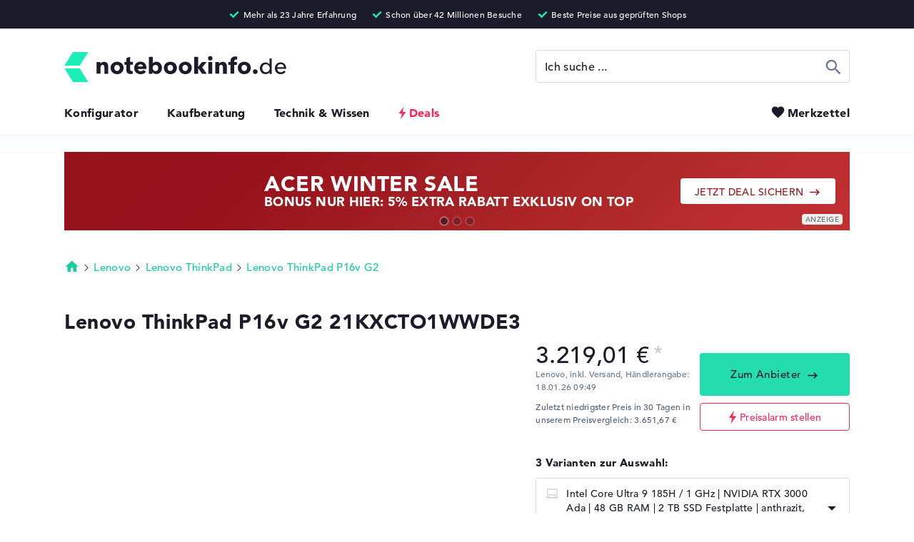

--- FILE ---
content_type: text/html; charset=utf-8
request_url: https://www.notebookinfo.de/produkt/lenovo-thinkpad-p16v-g2-21kxcto1wwde3-46282
body_size: 38831
content:
<!DOCTYPE html>
<html lang="de" xmlns="http://www.w3.org/1999/xhtml" xmlns:fb="http://ogp.me/ns/fb#" xmlns:og="http://ogp.me/ns#"><head><title>&#09655; Lenovo ThinkPad P16v G2 21KXCTO1WWDE3 Tests & Daten | 1 Angebot ab 3.219,01 &euro;</title><meta charset="utf-8" /><meta http-equiv="X-UA-Compatible" content="IE=edge,chrome=1" /><meta http-equiv="x-dns-prefetch-control" content="on" /><meta name="robots" content="index, follow" /><meta name="viewport" content="width=device-width,initial-scale=1,minimum-scale=1" /><meta name="description" content="ab 3.219,01 &euro; &#10004; 2 Varianten vergleichen - Lenovo ThinkPad P16v G2 21KXCTO1WWDE3 &#10004; 16&quot; IPS, Intel Core Ultra 9 185H, NVIDIA RTX 3000 Ada, 2 TB (21KXCTO1WWDE3)" /><meta name="apple-touch-fullscreen" content="yes" /><meta name="apple-mobile-web-app-capable" content="yes" /><meta name="mobile-web-app-capable" content="yes" /><meta name="apple-mobile-web-app-title" content="Notebookinfo" /><meta name="apple-mobile-web-app-status-bar-style" content="default" /><meta name="application-name" content="Notebookinfo" /><meta name="msapplication-tooltip" content="Notebookinfo" /><meta name="msapplication-starturl" content="https://www.notebookinfo.de/" /><meta name="msapplication-tap-highlight" content="no" /><meta name="msapplication-TileColor" content="#1B1C29" /><meta name="msapplication-TileImage" content="https://www.notebookinfo.de/images/favicon/mstile-144x144.png" /><meta name="msapplication-square70x70logo" content="https://www.notebookinfo.de/images/favicon/mstile-70x70.png" /><meta name="msapplication-square150x150logo" content="https://www.notebookinfo.de/images/favicon/mstile-150x150.png" /><meta name="msapplication-square310x310logo" content="https://www.notebookinfo.de/images/favicon/mstile-310x310.png" /><meta name="msapplication-wide310x150logo" content="https://www.notebookinfo.de/images/favicon/mstile-310x150.png" /><meta name="msapplication-navbutton-color" content="#1B1C29" /><meta name="msapplication-config" content="https://www.notebookinfo.de/browserconfig.xml" /><meta name="msapplication-task" content="name=Notebookinfo;action-uri=https://www.notebookinfo.de/produkt/lenovo-thinkpad-p16v-g2-21kxcto1wwde3-46282;icon-uri=https://www.notebookinfo.de/favicon.ico" /><meta name="theme-color" content="#1B1C29" /><meta property="og:locale" content="de_DE" /><meta property="og:type" content="website" /><meta property="og:image" content="https://media.notebookinfo.de/produkt/46282/1200x630/center/ffffff/lenovo-thinkpad-p16v-g2-21kx001dge-1.jpg" /><meta property="og:title" content="&#09655; Lenovo ThinkPad P16v G2 21KXCTO1WWDE3 Tests & Daten | 1 Angebot ab 3.219,01 &euro;" /><meta property="og:url" content="https://www.notebookinfo.de/produkt/lenovo-thinkpad-p16v-g2-21kxcto1wwde3-46282" /><meta property="og:description" content="ab 3.219,01 &euro; &#10004; 2 Varianten vergleichen - Lenovo ThinkPad P16v G2 21KXCTO1WWDE3 &#10004; 16&quot; IPS, Intel Core Ultra 9 185H, NVIDIA RTX 3000 Ada, 2 TB (21KXCTO1WWDE3)" /><meta property="twitter:domain" content="https://www.notebookinfo.de/" /><meta property="twitter:card" content="summary_large_image" /><meta property="twitter:title" content="&#09655; Lenovo ThinkPad P16v G2 21KXCTO1WWDE3 Tests & Daten | 1 Angebot ab 3.219,01 &euro;" /><meta property="twitter:description" content="ab 3.219,01 &euro; &#10004; 2 Varianten vergleichen - Lenovo ThinkPad P16v G2 21KXCTO1WWDE3 &#10004; 16&quot; IPS, Intel Core Ultra 9 185H, NVIDIA RTX 3000 Ada, 2 TB (21KXCTO1WWDE3)" /><meta property="twitter:url" content="https://www.notebookinfo.de/produkt/lenovo-thinkpad-p16v-g2-21kxcto1wwde3-46282" /><meta property="twitter:image" content="https://media.notebookinfo.de/produkt/46282/1200x630/center/ffffff/lenovo-thinkpad-p16v-g2-21kx001dge-1.jpg" /><link rel="canonical" href="https://www.notebookinfo.de/produkt/lenovo-thinkpad-p16v-g2-21kxcto1wwde3-46282" /><link rel="dns-prefetch" href="https://media.notebookinfo.de/" /><link rel="preconnect" href="https://media.notebookinfo.de/" /><link rel="preload" href="https://www.notebookinfo.de/fonts/avenir/1475532/c9aeeabd-dd65-491d-b4be-3e0db9ae47a0.woff" as="font" type="font/woff" crossorigin /><link rel="preload" href="https://www.notebookinfo.de/fonts/avenir/1475556/75b36c58-2a02-4057-a537-09af0832ae46.woff" as="font" type="font/woff" crossorigin /><link rel="preload" href="https://www.notebookinfo.de/fonts/logos/logos-webfont.woff" as="font" type="font/woff" crossorigin /><link rel="preload" href="https://www.notebookinfo.de/fonts/icons/icons-webfont.woff" as="font" type="font/woff" crossorigin /><link rel="preload" href="https://www.notebookinfo.de/fonts/category-icons/category-icons-webfont.woff" as="font" type="font/woff" crossorigin /><link rel="manifest" type="application/manifest+json" href="https://www.notebookinfo.de/manifest.json" /><link rel="search" type="application/opensearchdescription+xml" title="notebookinfo.de" href="https://www.notebookinfo.de/opensearch.xml" /><link rel="icon" type="image/png" sizes="192x192" href="https://www.notebookinfo.de/images/favicon/android-chrome-192x192.png" /><link rel="icon" type="image/png" sizes="48x48" href="https://www.notebookinfo.de/images/favicon/favicon-48x48.png" /><link rel="icon" type="image/png" sizes="32x32" href="https://www.notebookinfo.de/images/favicon/favicon-32x32.png" /><link rel="icon" type="image/png" sizes="16x16" href="https://www.notebookinfo.de/images/favicon/favicon-16x16.png" /><link rel="shortcut icon" href="https://www.notebookinfo.de/favicon.ico" /><link rel="fluid-icon" type="image/png" href="https://www.notebookinfo.de/images/favicon/fluid-icon-512x512.png" /><link rel="apple-touch-icon" type="image/png" href="https://www.notebookinfo.de/images/favicon/apple-touch-icon.png" /><link rel="apple-touch-icon" type="image/png" sizes="57x57" href="https://www.notebookinfo.de/images/favicon/apple-touch-icon-57x57.png" /><link rel="apple-touch-icon" type="image/png" sizes="60x60" href="https://www.notebookinfo.de/images/favicon/apple-touch-icon-60x60.png" /><link rel="apple-touch-icon" type="image/png" sizes="72x72" href="https://www.notebookinfo.de/images/favicon/apple-touch-icon-72x72.png" /><link rel="apple-touch-icon" type="image/png" sizes="76x76" href="https://www.notebookinfo.de/images/favicon/apple-touch-icon-76x76.png" /><link rel="apple-touch-icon" type="image/png" sizes="114x114" href="https://www.notebookinfo.de/images/favicon/apple-touch-icon-114x114.png" /><link rel="apple-touch-icon" type="image/png" sizes="120x120" href="https://www.notebookinfo.de/images/favicon/apple-touch-icon-120x120.png" /><link rel="apple-touch-icon" type="image/png" sizes="144x144" href="https://www.notebookinfo.de/images/favicon/apple-touch-icon-144x144.png" /><link rel="apple-touch-icon" type="image/png" sizes="152x152" href="https://www.notebookinfo.de/images/favicon/apple-touch-icon-152x152.png" /><link rel="apple-touch-icon" type="image/png" sizes="180x180" href="https://www.notebookinfo.de/images/favicon/apple-touch-icon-180x180.png" /><link rel="apple-touch-icon-precomposed" type="image/png" sizes="57x57" href="https://www.notebookinfo.de/images/favicon/apple-touch-icon-57x57-precomposed.png" /><link rel="apple-touch-icon-precomposed" type="image/png" sizes="60x60" href="https://www.notebookinfo.de/images/favicon/apple-touch-icon-60x60-precomposed.png" /><link rel="apple-touch-icon-precomposed" type="image/png" sizes="72x72" href="https://www.notebookinfo.de/images/favicon/apple-touch-icon-72x72-precomposed.png" /><link rel="apple-touch-icon-precomposed" type="image/png" sizes="76x76" href="https://www.notebookinfo.de/images/favicon/apple-touch-icon-76x76-precomposed.png" /><link rel="apple-touch-icon-precomposed" type="image/png" sizes="114x114" href="https://www.notebookinfo.de/images/favicon/apple-touch-icon-114x114-precomposed.png" /><link rel="apple-touch-icon-precomposed" type="image/png" sizes="120x120" href="https://www.notebookinfo.de/images/favicon/apple-touch-icon-120x120-precomposed.png" /><link rel="apple-touch-icon-precomposed" type="image/png" sizes="144x144" href="https://www.notebookinfo.de/images/favicon/apple-touch-icon-144x144-precomposed.png" /><link rel="apple-touch-icon-precomposed" type="image/png" sizes="152x152" href="https://www.notebookinfo.de/images/favicon/apple-touch-icon-152x152-precomposed.png" /><link rel="apple-touch-icon-precomposed" type="image/png" sizes="180x180" href="https://www.notebookinfo.de/images/favicon/apple-touch-icon-180x180-precomposed.png" /><link rel="mask-icon" color="#7b7b7b" href="https://www.notebookinfo.de/images/favicon/safari-pinned-tab.svg" /><link rel="preload" href="https://media.notebookinfo.de/produkt/46282/535x535/center/f3f5f7/lenovo-thinkpad-p16v-g2-21kx001dge-1.jpg" as="image" /><link rel="image_src" href="https://media.notebookinfo.de/produkt/46282/1200x630/center/ffffff/lenovo-thinkpad-p16v-g2-21kx001dge-1.jpg" /><link rel="preload" href="https://www.notebookinfo.de/css/1748294548/font.css" as="style" /><link rel="preload" href="https://www.notebookinfo.de/javascript/1768482635/product.js" as="script" /> <link rel="stylesheet" href="https://www.notebookinfo.de/css/1748294548/font.css" type="text/css" /><style>@charset "UTF-8";@font-face{font-family:"logos";font-display:swap;src:url('/fonts/logos/logos-webfont.eot');src:url('/fonts/logos/logos-webfont.eot?#iefix') format('embedded-opentype'),url('/fonts/logos/logos-webfont.woff') format('woff');font-style:normal;font-weight:normal;font-display:block}@font-face{font-family:"icons";font-display:swap;src:url('/fonts/icons/icons-webfont.eot');src:url('/fonts/icons/icons-webfont.eot?#iefix') format('embedded-opentype'),url('/fonts/icons/icons-webfont.woff') format('woff');font-style:normal;font-weight:normal;font-display:block}@font-face{font-family:"category-icons";font-display:swap;src:url('/fonts/category-icons/category-icons-webfont.eot');src:url('/fonts/category-icons/category-icons-webfont.eot?#iefix') format('embedded-opentype'),url('/fonts/category-icons/category-icons-webfont.woff') format('woff');font-style:normal;font-weight:normal;font-display:block}@font-face{font-family:"usage-profile-icons";font-display:swap;src:url('/fonts/usage-profile-icons/usage-profile-icons-webfont.eot');src:url('/fonts/usage-profile-icons/usage-profile-icons-webfont.eot?#iefix') format('embedded-opentype'),url('/fonts/usage-profile-icons/usage-profile-icons-webfont.woff') format('woff');font-style:normal;font-weight:normal;font-display:swap}@-webkit-keyframes text-slider-1{0%,8.3%{left:-100%}8.3%,25%{left:0}33.33%,100%{left:110%}}@-moz-keyframes text-slider-1{0%,8.3%{left:-100%}8.3%,25%{left:0}33.33%,100%{left:110%}}@-o-keyframes text-slider-1{0%,8.3%{left:-100%}8.3%,25%{left:0}33.33%,100%{left:110%}}@keyframes text-slider-1{0%,8.3%{left:-100%}8.3%,25%{left:0}33.33%,100%{left:110%}}@-webkit-keyframes text-slider-2{0%,33.33%{left:-100%}41.63%,58.29%{left:0}66.66%,100%{left:110%}}@-moz-keyframes text-slider-2{0%,33.33%{left:-100%}41.63%,58.29%{left:0}66.66%,100%{left:110%}}@-o-keyframes text-slider-2{0%,33.33%{left:-100%}41.63%,58.29%{left:0}66.66%,100%{left:110%}}@keyframes text-slider-2{0%,33.33%{left:-100%}41.63%,58.29%{left:0}66.66%,100%{left:110%}}@-webkit-keyframes text-slider-3{0%,66.66%{left:-100%}74.96%,91.62%{left:0}100%{left:110%}}@-moz-keyframes text-slider-3{0%,66.66%{left:-100%}74.96%,91.62%{left:0}100%{left:110%}}@-o-keyframes text-slider-3{0%,66.66%{left:-100%}74.96%,91.62%{left:0}100%{left:110%}}@keyframes text-slider-3{0%,66.66%{left:-100%}74.96%,91.62%{left:0}100%{left:110%}}@-webkit-keyframes color-pulse-black{0%{color:#1b1c29}50%{color:#bbb}100%{color:#1b1c29}}@-moz-keyframes color-pulse-black{0%{color:#1b1c29}50%{color:#bbb}100%{color:#1b1c29}}@-o-keyframes color-pulse-black{0%{color:#1b1c29}50%{color:#bbb}100%{color:#1b1c29}}@keyframes color-pulse-black{0%{color:#1b1c29}50%{color:#bbb}100%{color:#1b1c29}}*,*:before,*:after{-webkit-text-size-adjust:100%;-moz-text-size-adjust:100%;-ms-text-size-adjust:100%;-o-text-size-adjust:100%;text-size-adjust:100%;-webkit-font-smoothing:antialiased;-moz-font-smoothing:antialiased;-ms-font-smoothing:antialiased;-o-font-smoothing:antialiased;font-smoothing:antialiased;-webkit-font-feature-settings:"liga" 0;-moz-font-feature-settings:"liga" 0;-ms-font-feature-settings:"liga" 0;-o-font-feature-settings:"liga" 0;font-feature-settings:"liga" 0;-webkit-box-sizing:border-box;-moz-box-sizing:border-box;-ms-box-sizing:border-box;-o-box-sizing:border-box;box-sizing:border-box;-moz-osx-font-smoothing:grayscale;-webkit-backface-visibility:hidden;-moz-backface-visibility:hidden;-ms-backface-visibility:hidden;-o-backface-visibility:hidden;backface-visibility:hidden;-webkit-tap-highlight-color:transparent;-webkit-column-break-inside:avoid;page-break-inside:avoid;break-inside:avoid;font-size:15px;letter-spacing:0.02em;vertical-align:baseline;margin:0;padding:0;outline:none;zoom:1}article,aside,command,details,dialog,figure,figcaption,footer,header,main,menu,nav,picture,section{display:block}html{overflow-y:auto;overflow-x:hidden}html,body{height:100%;max-width:100%;min-height:100%;background:#fff}body{position:relative;cursor:default}hr{border:0}h1,h2,h3,h4,h5,h6{font-weight:normal}ul,ol,menu,li{list-style-type:none}a{text-decoration:none}strong{font-weight:800}s{text-decoration:line-through}img{-ms-interpolation-mode:bicubic;border:0;image-rendering:optimizeQuality;display:block}dialog{position:static;border:none;background:transparent}fieldset{border:0}fieldset legend{font-weight:normal}input,textarea{resize:none}input[type="text"],input[type="url"],input[type="search"],textarea,select{background:#fff}button{width:auto;background:transparent;border:none;cursor:pointer}table{border-spacing:0}*,*:before,*:after{font-family:'AvenirLT',Helvetica,Arial,sans-serif;font-weight:500}html.lock-scrolling{overflow-y:hidden;-ms-overflow-y:hidden}body{color:#1b1c29}body.consent>footer{padding-bottom:122px}a{-webkit-transition:color 0.3s,background 0.3s,border 0.3s;-moz-transition:color 0.3s,background 0.3s,border 0.3s;-o-transition:color 0.3s,background 0.3s,border 0.3s;transition:color 0.3s,background 0.3s,border 0.3s;font-size:inherit;line-height:inherit;text-decoration:none;color:#1b1c29}a:focus{color:#18cda0}a.no-touch:hover{color:#18cda0}a.no-touch.underline:hover{border-color:#18cda0}a.highlight{color:#18cda0}a.highlight.underline{border-bottom:1px solid #18cda0}a.underline{border-bottom:1px solid #1b1c29}a.anchor-arrow:before{content:'\e901';font-family:'icons';font-size:1.1em;vertical-align:top;margin-right:2px}body.keyboard-use a.no-touch:focus{border-radius:4px;outline:1px dashed #666F93;outline-offset:5px}img.lazy-image{-webkit-transition:opacity 0.5s;-moz-transition:opacity 0.5s;-o-transition:opacity 0.5s;transition:opacity 0.5s;opacity:0}img.lazy-image[src^="http"]{opacity:1}body{color:#1b1c29}body.consent>footer{padding-bottom:122px}#header{padding:73px 40px 2px 40px;position:relative}#header-key-facts{text-align:center;color:#fff;height:40px;position:absolute;top:0;right:0;left:0;z-index:9;background:#1b1c29;display:block;overflow:hidden}#header-key-facts span{max-width:1100px;margin:0 auto;padding:8px 10px 0 10px;display:inline-block}#header-key-facts span:before{content:'\e917';font-family:'icons';font-size:18px;color:#19eeb9;margin-right:3px;position:relative;top:3px;display:inline-block}#header-key-facts span:after{content:attr(title);font-size:12px}#mobile-header{max-width:1100px;margin:0 auto;position:relative}#header-logo{height:42px;display:inline-block}#header-logo img{width:auto;height:42px}#header-menu{margin-top:29px;margin-bottom:18px;position:relative}#header-menu li{padding-left:40px;display:inline-block}#header-menu li:first-child{padding-left:0}#header-menu li.selected a{color:#18cda0}#header-menu li.selected a.deals{color:#18cda0}#header-menu li.selected a.deals.no-touch:hover{color:#18cda0}#header-menu li a{font-weight:800;font-size:16px}#header-menu li a.deals{color:#ff2555;padding-left:15px;position:relative}#header-menu li a.deals.no-touch:hover,#header-menu li a.deals.no-touch:focus{color:#18cda0}#header-menu li a.deals.no-touch:hover:before,#header-menu li a.deals.no-touch:focus:before{-webkit-transform:scale(1.1);-moz-transform:scale(1.1);-ms-transform:scale(1.1);transform:scale(1.1)}#header-menu li a.deals.no-touch:before{-webkit-transition:- webkit-transform 0.2s;-moz-transition:- moz-transform 0.2s;-o-transition:- o-transform 0.2s;transition:transform 0.2s;-webkit-transform-origin:50% 50%;-moz-transform-origin:50% 50%;-ms-transform-origin:50% 50%;transform-origin:50% 50%}#header-menu li a.deals:before{content:'\e912';font:23px/16px 'icons';text-indent:-6px;position:absolute;top:2px;left:0}#header-menu button{-webkit-transition:color 0.2s;-moz-transition:color 0.2s;-o-transition:color 0.2s;transition:color 0.2s;font-weight:800;font-size:16px;color:#1b1c29;position:absolute;top:0;right:0}#header-menu button[data-amount][data-amount="9+"]:before{left:-35px}#header-menu button[data-amount][data-amount="9+"]:after{width:21px;height:21px;padding-top:6px;top:-10px;left:-22px}#header-menu button[data-amount]:before{left:-30px}#header-menu button[data-amount]:after{opacity:1}#header-menu button:before{-webkit-transition:color 0.2s,left 0.2s;-moz-transition:color 0.2s,left 0.2s;-o-transition:color 0.2s,left 0.2s;transition:color 0.2s,left 0.2s;content:'\e90b';font-family:'icons';font-size:21px;color:#1b1c29;position:absolute;top:-2px;left:-24px;z-index:1}#header-menu button:after{-webkit-border-radius:50%;-moz-border-radius:50%;border-radius:50%;-webkit-transition:opacity 0.2s,width 0.2s,height 0.2s,padding-top 0.2s,top 0.2s,left 0.2s;-moz-transition:opacity 0.2s,width 0.2s,height 0.2s,padding-top 0.2s,top 0.2s,left 0.2s;-o-transition:opacity 0.2s,width 0.2s,height 0.2s,padding-top 0.2s,top 0.2s,left 0.2s;transition:opacity 0.2s,width 0.2s,height 0.2s,padding-top 0.2s,top 0.2s,left 0.2s;opacity:0;content:attr(data-amount);font-size:11px;line-height:11px;text-align:center;color:#fff;width:17px;height:17px;padding-top:4px;position:absolute;top:-9px;left:-17px;z-index:2;background:#24ddaf;display:block}#header-menu button.selected,#header-menu button.no-touch:hover,#header-menu button:focus{color:#666F93}#header-menu button.selected:before,#header-menu button.no-touch:hover:before,#header-menu button:focus:before{color:#666F93}body.keyboard-use #header-menu button:focus{border-radius:4px;outline:1px dashed #666F93;outline-offset:5px}#toggle-menu-button{display:none}@media only screen and (max-width:990px){#header-logo{padding-top:4px}#header-logo img{width:auto;height:34px}#header-menu li{padding-left:20px}}@media only screen and (min-width:1100px){#header{padding-right:40px;padding-left:40px}}@media only screen and (max-width:768px){body.is-scrolling #header:after{-webkit-box-shadow:0px 0px 25px 2px rgba(0,0,0,0.4);-moz-box-shadow:0px 0px 25px 2px rgba(0,0,0,0.4);box-shadow:0px 0px 25px 2px rgba(0,0,0,0.4)}#header{padding-top:58px;position:static}#header:after{-webkit-transition:box-shadow 0.2s;-moz-transition:box-shadow 0.2s;-o-transition:box-shadow 0.2s;transition:box-shadow 0.2s;-webkit-box-shadow:0px 0px 0px 0px rgba(0,0,0,0.4);-moz-box-shadow:0px 0px 0px 0px rgba(0,0,0,0.4);box-shadow:0px 0px 0px 0px rgba(0,0,0,0.4);content:'';height:58px;position:fixed;top:0;right:-20px;left:-20px;z-index:8;display:block}#mobile-header{height:58px;padding:11px 20px 0 20px;position:fixed;top:0;right:0;bottom:0;left:0;z-index:10;background:#fff;overflow:hidden}#mobile-header.open{height:auto}#mobile-header.open #toggle-menu-button:before{content:'\e908';font-size:26px}#header-logo{padding-top:5px}#header-logo img{height:28px}#toggle-menu-button{width:36px;height:36px;position:absolute;top:11px;right:12px;display:block}#toggle-menu-button:before{content:'\e918';font-family:'icons';font-size:32px}#header-search{margin:20px auto 0 auto}#header-menu{text-align:center}#header-menu li{font-size:20px;padding:20px 0;display:block}#header-menu li a.deals{padding-left:20px}#header-menu li a.deals:before{font:26px/19px 'icons';text-indent:-6px}#header-menu button{font-size:20px;margin-top:16px;position:relative;top:0;left:12px}#header-menu button[data-amount][data-amount="9+"]:before{left:-40px}#header-menu button[data-amount][data-amount="9+"]:after{width:23px;height:23px;padding-top:6px;top:-10px;left:-26px}#header-menu button[data-amount]:before{left:-36px}#header-menu button:before{top:2px;left:-28px}#header-menu button:after{top:-4px;left:-21px}}@media only screen and (max-width:740px){#header-key-facts{display:none}}@media only screen and (max-width:414px){#header{padding:58px 35px 0 35px}#header-logo{padding-top:6px}#header-logo img{height:24px}}@media only screen and (max-width:350px){#header-logo{padding-top:8px}#header-logo img{height:20px}}#footer{font-size:14px;min-height:245px;background:#151b26}#footer-top{max-width:1100px;margin:0 auto;position:relative}#footer-navigation{vertical-align:top;padding:0 0 75px 40px;display:inline-block}#footer-navigation strong{font-weight:500;color:#9ca6ac}#footer-navigation a{color:#fff}#footer-navigation a.no-touch:hover,#footer-navigation a:focus{color:#24ddaf}#footer-navigation>li{vertical-align:top;display:inline-block}#footer-navigation>li:first-child li:last-child a{color:#24ddaf}#footer-navigation>li.column-one{width:190px}#footer-navigation>li.column-two{width:380px}#footer-navigation>li ol{width:190px;vertical-align:top;display:inline-block}#footer-navigation>li li{padding-top:12px;display:block}#footer-navigation>li li:first-child{padding-top:0;padding-bottom:8px}body.keyboard-use #footer-navigation a:focus{outline-color:#fff}#footer-newsletter{vertical-align:top;color:#9ca6ac;width:344px;position:absolute;right:40px;display:inline-block}#footer-newsletter strong{font-weight:500}#footer-newsletter p{color:#fff;padding-top:20px}#footer-newsletter div{padding:22px 0;position:relative}#footer-newsletter input{width:344px;height:56px;border:0}#footer-newsletter button{-webkit-border-radius:0 4px 4px 0;-moz-border-radius:0 4px 4px 0;border-radius:0 4px 4px 0;width:56px;height:56px;position:absolute;top:22px;right:0;background:#24ddaf;overflow:hidden}#footer-newsletter button:before{content:'\e913';font:22px/17px 'icons';color:#fff;width:54px;height:54px;padding-top:20px;display:block}#footer-newsletter ul{margin-top:-2px}#footer-newsletter ul li{padding-top:8px}#footer-newsletter ul li:before{content:'\e906';font-family:'icons';font-weight:bold;font-size:19px;color:#24ddaf;margin-right:5px;position:relative;top:3px;left:-2px;display:inline-block}#footer-newsletter ul li:first-child{padding-top:0}#footer-bottom-wrapper{max-width:1100px;margin:0 auto;padding:37px 40px 20px 40px;position:relative}#footer-calculation{background:#1b1c29}#footer-calculation p,#footer-calculation strong{font-size:13px;line-height:17px;color:#8c969d}#footer-calculation p{max-width:1100px;margin:0 auto;padding:20px 40px 30px 40px}#footer-bottom{background:#222b37}#footer-bottom ol{position:relative;top:6px}#footer-bottom ol.languages{margin-top:10px}#footer-bottom ol.languages li,#footer-bottom ol.languages a{font-size:12px;color:#9ca6ac}#footer-bottom ol.languages li:first-child{padding-right:5px}#footer-bottom ol a{font-size:14px;color:#fff}#footer-bottom ol a.no-touch:hover,#footer-bottom ol a:focus{color:#24ddaf}#footer-bottom ol li{padding-right:15px;display:inline-block}#footer-bottom ol li:last-child{padding-right:0}#footer-bottom #price-information{font-size:11px;line-height:15px;color:#9ca6ac;padding-top:33px}#footer-bottom #price-information.highlight:after{color:#fff}#footer-bottom #price-information:after{content:attr(data-text);font-size:11px;line-height:15px;margin-top:15px;display:inline-block}body.keyboard-use #footer-bottom ol a:focus{outline-color:#fff}@media only screen and (min-width:1100px){#footer{padding-right:40px;padding-left:40px}#footer-bottom{margin:0 -40px;padding-right:40px;padding-left:40px}#footer-navigation{padding-left:0}#footer-newsletter{right:0}#footer-bottom-wrapper{padding-right:0;padding-left:0}#footer-calculation{margin:0 -40px;padding-right:40px;padding-left:40px}#footer-calculation p{padding-right:0;padding-left:0}#footer-bottom ul{right:0}}@media only screen and (max-width:950px){#footer-navigation>li.column-one{width:150px}#footer-navigation>li.column-two{width:300px}#footer-navigation>li ol{width:150px}#footer-newsletter{width:300px}#footer-newsletter input{width:300px}}@media only screen and (max-width:820px){#footer-navigation>li.column-one{width:130px}#footer-navigation>li.column-two{width:260px}#footer-navigation>li ol{width:130px}}@media only screen and (max-width:768px){#footer-navigation{padding:0 0 52px 20px}#footer-navigation>li.column-one{width:240px}#footer-navigation>li.column-two{width:240px}#footer-navigation>li ol{width:240px}#footer-navigation>li ol+ol{margin-top:43px}#footer-newsletter{width:230px}#footer-newsletter input{width:230px}#footer-bottom-wrapper{padding:37px 20px 20px 20px}#footer-bottom #price-information,#footer-bottom #price-information:after{font-size:12px;line-height:16px}#footer-bottom ul{right:20px}#footer-calculation p{padding:20px 20px 30px 20px}#footer-calculation p,#footer-calculation strong{font-size:12px;line-height:16px}}@media only screen and (max-width:700px){#footer-navigation>li.column-one,#footer-navigation>li.column-two,#footer-navigation>li ol{width:170px}}@media only screen and (max-width:600px){#footer-navigation>li.column-one,#footer-navigation>li.column-two,#footer-navigation>li ol{width:130px}#footer-bottom ol{top:0}#footer-bottom ol li{padding-right:0;display:block}#footer-bottom ol li:first-child{padding-top:0}#footer-bottom ol li a{padding:8px 0;display:inline-block}}@media only screen and (max-width:570px){#footer-navigation{width:100%;position:relative}#footer-navigation>li.column-one,#footer-navigation>li.column-two{width:50%}#footer-navigation>li.column-two ol+ol{position:absolute;top:256px;left:20px}#footer-newsletter{width:100%;padding:217px 20px 238px 20px;position:relative;right:auto}#footer-newsletter div{position:absolute;top:372px;right:20px;left:20px}#footer-newsletter ul{position:absolute;top:280px}#footer-newsletter input{width:100%}}.button{-webkit-border-radius:4px;-moz-border-radius:4px;border-radius:4px;-webkit-transition:opacity 0.2s,color 0.2s,border-color 0.2s,background 0.2s,text-stroke 0.2s;-moz-transition:opacity 0.2s,color 0.2s,border-color 0.2s,background 0.2s,text-stroke 0.2s;-o-transition:opacity 0.2s,color 0.2s,border-color 0.2s,background 0.2s,text-stroke 0.2s;transition:opacity 0.2s,color 0.2s,border-color 0.2s,background 0.2s,text-stroke 0.2s;font-size:14px;line-height:14px;letter-spacing:0.03em;color:#24ddaf;height:46px;padding:18px 30px 0 30px;position:relative;background-color:#1b1c29;display:inline-block}.button:hover,.button:focus{background-color:#2f3148}.button[disabled]{opacity:0.3;cursor:default}.button[disabled].no-touch.green:hover{color:#1b1c29;background-color:#24ddaf}.button.no-touch:hover{color:#24ddaf}.button.loading{opacity:0.3;cursor:default}.button.loading:before{content:'';position:absolute;top:0;bottom:0;background-size:30px 30px;background-repeat:no-repeat;background-position:center center}.button.loading.green{color:transparent}.button.loading.green:before{background-image:url('/images/spinner/cycle-button-green.gif')}.button.loading.green[data-loading-text]:before{content:attr(data-loading-text);color:#1b1c29;padding-top:16px;padding-left:40px;background-position:0 center}.button.loading.no-touch.green:hover{color:transparent;background-color:#24ddaf}.button.small{height:38px;padding:12px 20px 0 20px}.button.large{height:56px;padding-top:22px}.button.huge{line-height:16px;height:60px;padding-top:25px;padding-left:25px;padding-right:25px}.button.variable-height.large{height:auto;padding-top:22px;padding-bottom:20px}.button.white{color:#1b1c29;background-color:#fff}.button.white.no-touch:hover{color:#fff;background-color:#24ddaf}.button.grey{color:#fff;background-color:#d6dae4}.button.grey.no-touch:hover{background-color:#1b1c29}.button.green{color:#1b1c29;background-color:#24ddaf}.button.green.no-touch:hover{color:#fff;background-color:#1b1c29}.button.blue{color:#fff;background-color:#d6dae4}.button.blue.no-touch:hover{background-color:#d6dae4}.button.red{color:#fff;background-color:#ff2555}.button.red.no-touch:hover{color:#fff;background-color:#1b1c29}.button.border{color:#1b1c29;background-color:#fff;border:1px solid #1b1c29}.button.border.no-touch:hover{background-color:#1b1c29}.button.border.green{background-color:#fff;border:1px solid #24ddaf}.button.border.green.no-touch:hover{color:#fff;background-color:#24ddaf}.button.border.blue{color:#666F93;background-color:#fff;border:1px solid #d6dae4}.button.border.blue.no-touch:hover{color:#fff;background-color:#d6dae4;border-color:#d6dae4}.button.arrow-left:before{content:'\e900';font-family:'icons';font-size:18px;vertical-align:middle;margin-right:6px;position:relative;top:-1px}.button.arrow:after{content:'\e901';font-family:'icons';font-size:18px;vertical-align:middle;margin-left:6px;position:relative;top:-1px}.button.flash:before{content:'\e912';font-family:'icons';font-size:20px;vertical-align:top;position:relative;top:-2px}a.button{padding-top:17px}a.button.arrow:after{vertical-align:top}a.button.small.arrow{padding-top:13px}button.button{padding-top:2px}button.button.small,button.button.large,button.button.huge{padding-top:2px}button.button.huge{font-size:15px}body.keyboard-use .button:focus{outline:1px dashed #666F93;outline-offset:5px}.label-deal-circle{-webkit-border-radius:50%;-moz-border-radius:50%;border-radius:50%;text-align:center;color:#fff;width:48px;height:48px;background:#1b1c29;display:inline-block}.label-deal-circle:before{content:'Top Deal';font-weight:800;font-size:9px;line-height:12px;width:48px;height:48px;padding:12px 5px 0 5px;display:block}.label-discount{-webkit-border-radius:4px;-moz-border-radius:4px;border-radius:4px;color:#fff;height:27px;padding:4px 10px 0 5px;background:#ff405a;display:inline-block}.label-discount:before{content:'\e912';font-family:'icons';font-size:18px;vertical-align:top}.label-discount:after{content:attr(data-discount);font-weight:800;font-size:12px;line-height:14px}.label-asked{-webkit-border-radius:4px;-moz-border-radius:4px;border-radius:4px;height:22px;padding:1px 6px 0 1px;background:#feed5e;display:inline-block}.label-asked:before{content:'\e912';font-weight:800;font-size:17px;line-height:11px;vertical-align:middle}.label-asked:after{content:'Sehr gefragt!';font-weight:800;font-size:11px;line-height:10px;vertical-align:middle;position:relative;top:1px;margin-left:1px}.label-new,.label-top-offer,.label-ad,.label-deal{-webkit-border-radius:4px;-moz-border-radius:4px;border-radius:4px;line-height:18px;vertical-align:top;height:22px;padding:1px 7px 0 7px;display:inline-block}.label-new.border,.label-top-offer.border,.label-ad.border,.label-deal.border{height:23px}.label-new:after,.label-top-offer:after,.label-ad:after,.label-deal:after{font-size:11px;line-height:11px}.label-new,.label-top-offer,.label-deal{color:#fff;background:#5ba7ff}.label-new.border,.label-top-offer.border,.label-deal.border{color:#5ba7ff;background:none;border:1px solid #5ba7ff}.label-new:before,.label-top-offer:before,.label-deal:before{font-family:'icons';line-height:10px;margin-right:4px;position:relative;top:2px;display:inline-block}.label-new:before{content:'\e838'}.label-new:after{content:'Neu!'}.label-top-offer:before{content:'\e914';top:3px}.label-top-offer:after{content:'Top-Angebot'}.label-ad{padding:0 6px;border:1px solid #1b1c29}.label-ad:before{content:'Anzeige';font-size:11px;line-height:11px}.label-deal{padding:1px 7px 0 4px;background:#ff2555}.label-deal.border{color:#ff2555;background:none;border:1px solid #ff2555}.label-deal:before{content:'\e912';margin-right:0}.label-deal:after{content:'Deal'}.rank{width:26px;height:34px;position:relative;display:block}.rank:before{-webkit-border-radius:4px 4px 0 0;-moz-border-radius:4px 4px 0 0;border-radius:4px 4px 0 0;content:attr(data-rank);font-weight:800;font-size:16px;text-align:center;text-indent:1px;width:26px;height:22px;padding-top:3px;position:relative;z-index:2;background:#feed5e;display:block}.rank:after{-webkit-border-radius:0 0 4px 0;-moz-border-radius:0 0 4px 0;border-radius:0 0 4px 0;-webkit-transform:rotate(45deg);-moz-transform:rotate(45deg);-ms-transform:rotate(45deg);transform:rotate(45deg);content:'';width:18px;height:18px;position:relative;top:-9px;left:4px;z-index:1;background:#feed5e;display:block}html[lang="de"] .rank-bar[data-rating="0"]:after{content:'Ohne Bewertung'}html[lang="en"] .rank-bar[data-rating="0"]:after{content:'Without rating'}.rank-bar{-webkit-border-radius:10px;-moz-border-radius:10px;border-radius:10px;height:21px;position:relative;background:#ebeff2;display:block;overflow:hidden}.rank-bar.r-1.green .rank{left:1%}.rank-bar.r-1:before,.rank-bar.r-1:after{width:1%}.rank-bar.r-2.green .rank{left:2%}.rank-bar.r-2:before,.rank-bar.r-2:after{width:2%}.rank-bar.r-3.green .rank{left:3%}.rank-bar.r-3:before,.rank-bar.r-3:after{width:3%}.rank-bar.r-4.green .rank{left:4%}.rank-bar.r-4:before,.rank-bar.r-4:after{width:4%}.rank-bar.r-5.green .rank{left:5%}.rank-bar.r-5:before,.rank-bar.r-5:after{width:5%}.rank-bar.r-6.green .rank{left:6%}.rank-bar.r-6:before,.rank-bar.r-6:after{width:6%}.rank-bar.r-7.green .rank{left:7%}.rank-bar.r-7:before,.rank-bar.r-7:after{width:7%}.rank-bar.r-8.green .rank{left:8%}.rank-bar.r-8:before,.rank-bar.r-8:after{width:8%}.rank-bar.r-9.green .rank{left:9%}.rank-bar.r-9:before,.rank-bar.r-9:after{width:9%}.rank-bar.r-10.green .rank{left:10%}.rank-bar.r-10:before,.rank-bar.r-10:after{width:10%}.rank-bar.r-11.green .rank{left:11%}.rank-bar.r-11:before,.rank-bar.r-11:after{width:11%}.rank-bar.r-12.green .rank{left:12%}.rank-bar.r-12:before,.rank-bar.r-12:after{width:12%}.rank-bar.r-13.green .rank{left:13%}.rank-bar.r-13:before,.rank-bar.r-13:after{width:13%}.rank-bar.r-14.green .rank{left:14%}.rank-bar.r-14:before,.rank-bar.r-14:after{width:14%}.rank-bar.r-15.green .rank{left:15%}.rank-bar.r-15:before,.rank-bar.r-15:after{width:15%}.rank-bar.r-16.green .rank{left:16%}.rank-bar.r-16:before,.rank-bar.r-16:after{width:16%}.rank-bar.r-17.green .rank{left:17%}.rank-bar.r-17:before,.rank-bar.r-17:after{width:17%}.rank-bar.r-18.green .rank{left:18%}.rank-bar.r-18:before,.rank-bar.r-18:after{width:18%}.rank-bar.r-19.green .rank{left:19%}.rank-bar.r-19:before,.rank-bar.r-19:after{width:19%}.rank-bar.r-20.green .rank{left:20%}.rank-bar.r-20:before,.rank-bar.r-20:after{width:20%}.rank-bar.r-21.green .rank{left:21%}.rank-bar.r-21:before,.rank-bar.r-21:after{width:21%}.rank-bar.r-22.green .rank{left:22%}.rank-bar.r-22:before,.rank-bar.r-22:after{width:22%}.rank-bar.r-23.green .rank{left:23%}.rank-bar.r-23:before,.rank-bar.r-23:after{width:23%}.rank-bar.r-24.green .rank{left:24%}.rank-bar.r-24:before,.rank-bar.r-24:after{width:24%}.rank-bar.r-25.green .rank{left:25%}.rank-bar.r-25:before,.rank-bar.r-25:after{width:25%}.rank-bar.r-26.green .rank{left:26%}.rank-bar.r-26:before,.rank-bar.r-26:after{width:26%}.rank-bar.r-27.green .rank{left:27%}.rank-bar.r-27:before,.rank-bar.r-27:after{width:27%}.rank-bar.r-28.green .rank{left:28%}.rank-bar.r-28:before,.rank-bar.r-28:after{width:28%}.rank-bar.r-29.green .rank{left:29%}.rank-bar.r-29:before,.rank-bar.r-29:after{width:29%}.rank-bar.r-30.green .rank{left:30%}.rank-bar.r-30:before,.rank-bar.r-30:after{width:30%}.rank-bar.r-31.green .rank{left:31%}.rank-bar.r-31:before,.rank-bar.r-31:after{width:31%}.rank-bar.r-32.green .rank{left:32%}.rank-bar.r-32:before,.rank-bar.r-32:after{width:32%}.rank-bar.r-33.green .rank{left:33%}.rank-bar.r-33:before,.rank-bar.r-33:after{width:33%}.rank-bar.r-34.green .rank{left:34%}.rank-bar.r-34:before,.rank-bar.r-34:after{width:34%}.rank-bar.r-35.green .rank{left:35%}.rank-bar.r-35:before,.rank-bar.r-35:after{width:35%}.rank-bar.r-36.green .rank{left:36%}.rank-bar.r-36:before,.rank-bar.r-36:after{width:36%}.rank-bar.r-37.green .rank{left:37%}.rank-bar.r-37:before,.rank-bar.r-37:after{width:37%}.rank-bar.r-38.green .rank{left:38%}.rank-bar.r-38:before,.rank-bar.r-38:after{width:38%}.rank-bar.r-39.green .rank{left:39%}.rank-bar.r-39:before,.rank-bar.r-39:after{width:39%}.rank-bar.r-40.green .rank{left:40%}.rank-bar.r-40:before,.rank-bar.r-40:after{width:40%}.rank-bar.r-41.green .rank{left:41%}.rank-bar.r-41:before,.rank-bar.r-41:after{width:41%}.rank-bar.r-42.green .rank{left:42%}.rank-bar.r-42:before,.rank-bar.r-42:after{width:42%}.rank-bar.r-43.green .rank{left:43%}.rank-bar.r-43:before,.rank-bar.r-43:after{width:43%}.rank-bar.r-44.green .rank{left:44%}.rank-bar.r-44:before,.rank-bar.r-44:after{width:44%}.rank-bar.r-45.green .rank{left:45%}.rank-bar.r-45:before,.rank-bar.r-45:after{width:45%}.rank-bar.r-46.green .rank{left:46%}.rank-bar.r-46:before,.rank-bar.r-46:after{width:46%}.rank-bar.r-47.green .rank{left:47%}.rank-bar.r-47:before,.rank-bar.r-47:after{width:47%}.rank-bar.r-48.green .rank{left:48%}.rank-bar.r-48:before,.rank-bar.r-48:after{width:48%}.rank-bar.r-49.green .rank{left:49%}.rank-bar.r-49:before,.rank-bar.r-49:after{width:49%}.rank-bar.r-50.green .rank{left:50%}.rank-bar.r-50:before,.rank-bar.r-50:after{width:50%}.rank-bar.r-51.green .rank{left:51%}.rank-bar.r-51:before,.rank-bar.r-51:after{width:51%}.rank-bar.r-52.green .rank{left:52%}.rank-bar.r-52:before,.rank-bar.r-52:after{width:52%}.rank-bar.r-53.green .rank{left:53%}.rank-bar.r-53:before,.rank-bar.r-53:after{width:53%}.rank-bar.r-54.green .rank{left:54%}.rank-bar.r-54:before,.rank-bar.r-54:after{width:54%}.rank-bar.r-55.green .rank{left:55%}.rank-bar.r-55:before,.rank-bar.r-55:after{width:55%}.rank-bar.r-56.green .rank{left:56%}.rank-bar.r-56:before,.rank-bar.r-56:after{width:56%}.rank-bar.r-57.green .rank{left:57%}.rank-bar.r-57:before,.rank-bar.r-57:after{width:57%}.rank-bar.r-58.green .rank{left:58%}.rank-bar.r-58:before,.rank-bar.r-58:after{width:58%}.rank-bar.r-59.green .rank{left:59%}.rank-bar.r-59:before,.rank-bar.r-59:after{width:59%}.rank-bar.r-60.green .rank{left:60%}.rank-bar.r-60:before,.rank-bar.r-60:after{width:60%}.rank-bar.r-61.green .rank{left:61%}.rank-bar.r-61:before,.rank-bar.r-61:after{width:61%}.rank-bar.r-62.green .rank{left:62%}.rank-bar.r-62:before,.rank-bar.r-62:after{width:62%}.rank-bar.r-63.green .rank{left:63%}.rank-bar.r-63:before,.rank-bar.r-63:after{width:63%}.rank-bar.r-64.green .rank{left:64%}.rank-bar.r-64:before,.rank-bar.r-64:after{width:64%}.rank-bar.r-65.green .rank{left:65%}.rank-bar.r-65:before,.rank-bar.r-65:after{width:65%}.rank-bar.r-66.green .rank{left:66%}.rank-bar.r-66:before,.rank-bar.r-66:after{width:66%}.rank-bar.r-67.green .rank{left:67%}.rank-bar.r-67:before,.rank-bar.r-67:after{width:67%}.rank-bar.r-68.green .rank{left:68%}.rank-bar.r-68:before,.rank-bar.r-68:after{width:68%}.rank-bar.r-69.green .rank{left:69%}.rank-bar.r-69:before,.rank-bar.r-69:after{width:69%}.rank-bar.r-70.green .rank{left:70%}.rank-bar.r-70:before,.rank-bar.r-70:after{width:70%}.rank-bar.r-71.green .rank{left:71%}.rank-bar.r-71:before,.rank-bar.r-71:after{width:71%}.rank-bar.r-72.green .rank{left:72%}.rank-bar.r-72:before,.rank-bar.r-72:after{width:72%}.rank-bar.r-73.green .rank{left:73%}.rank-bar.r-73:before,.rank-bar.r-73:after{width:73%}.rank-bar.r-74.green .rank{left:74%}.rank-bar.r-74:before,.rank-bar.r-74:after{width:74%}.rank-bar.r-75.green .rank{left:75%}.rank-bar.r-75:before,.rank-bar.r-75:after{width:75%}.rank-bar.r-76.green .rank{left:76%}.rank-bar.r-76:before,.rank-bar.r-76:after{width:76%}.rank-bar.r-77.green .rank{left:77%}.rank-bar.r-77:before,.rank-bar.r-77:after{width:77%}.rank-bar.r-78.green .rank{left:78%}.rank-bar.r-78:before,.rank-bar.r-78:after{width:78%}.rank-bar.r-79.green .rank{left:79%}.rank-bar.r-79:before,.rank-bar.r-79:after{width:79%}.rank-bar.r-80.green .rank{left:80%}.rank-bar.r-80:before,.rank-bar.r-80:after{width:80%}.rank-bar.r-81.green .rank{left:81%}.rank-bar.r-81:before,.rank-bar.r-81:after{width:81%}.rank-bar.r-82.green .rank{left:82%}.rank-bar.r-82:before,.rank-bar.r-82:after{width:82%}.rank-bar.r-83.green .rank{left:83%}.rank-bar.r-83:before,.rank-bar.r-83:after{width:83%}.rank-bar.r-84.green .rank{left:84%}.rank-bar.r-84:before,.rank-bar.r-84:after{width:84%}.rank-bar.r-85.green .rank{left:85%}.rank-bar.r-85:before,.rank-bar.r-85:after{width:85%}.rank-bar.r-86.green .rank{left:86%}.rank-bar.r-86:before,.rank-bar.r-86:after{width:86%}.rank-bar.r-87.green .rank{left:87%}.rank-bar.r-87:before,.rank-bar.r-87:after{width:87%}.rank-bar.r-88.green .rank{left:88%}.rank-bar.r-88:before,.rank-bar.r-88:after{width:88%}.rank-bar.r-89.green .rank{left:89%}.rank-bar.r-89:before,.rank-bar.r-89:after{width:89%}.rank-bar.r-90.green .rank{left:90%}.rank-bar.r-90:before,.rank-bar.r-90:after{width:90%}.rank-bar.r-91.green .rank{left:91%}.rank-bar.r-91:before,.rank-bar.r-91:after{width:91%}.rank-bar.r-92.green .rank{left:92%}.rank-bar.r-92:before,.rank-bar.r-92:after{width:92%}.rank-bar.r-93.green .rank{left:93%}.rank-bar.r-93:before,.rank-bar.r-93:after{width:93%}.rank-bar.r-94.green .rank{left:94%}.rank-bar.r-94:before,.rank-bar.r-94:after{width:94%}.rank-bar.r-95.green .rank{left:95%}.rank-bar.r-95:before,.rank-bar.r-95:after{width:95%}.rank-bar.r-96.green .rank{left:96%}.rank-bar.r-96:before,.rank-bar.r-96:after{width:96%}.rank-bar.r-97.green .rank{left:97%}.rank-bar.r-97:before,.rank-bar.r-97:after{width:97%}.rank-bar.r-98.green .rank{left:98%}.rank-bar.r-98:before,.rank-bar.r-98:after{width:98%}.rank-bar.r-99.green .rank{left:99%}.rank-bar.r-99:before,.rank-bar.r-99:after{width:99%}.rank-bar.r-100.green .rank{left:100%}.rank-bar.r-100:before,.rank-bar.r-100:after{width:100%}.rank-bar[data-rating="0"]:before{display:none}.rank-bar[data-rating="0"]:after{font-weight:800;width:auto;padding-left:6px}.rank-bar.green{background:#bbffe7;overflow:visible}.rank-bar.green[data-rating="0"]:after{display:block}.rank-bar.green[data-rating="0"] .rank{display:none}.rank-bar.green:before{background:#24ddaf}.rank-bar.green:after{display:none}.rank-bar.green .rank{margin-left:-13px;position:absolute;top:-12px;display:block}.rank-bar.green .rank:before{font-size:12px;padding-top:5px}.rank-bar:before{-webkit-border-radius:10px 0 0 10px;-moz-border-radius:10px 0 0 10px;border-radius:10px 0 0 10px;content:'';height:21px;background:#c3c8d3;display:block}.rank-bar:after{content:attr(data-rating);font-weight:800;font-size:12px;text-align:right;height:21px;padding:2px 4px 0 0;position:absolute;top:0;left:0;display:block}.rank-bar .rank{display:none}.dialog{width:100%;height:100%;position:fixed;top:0;right:0;bottom:0;left:0;z-index:999;display:table;background:rgba(0,0,0,0.7) url('/images/spinner/cycle-blue.gif') center center no-repeat;background-size:50px 50px}.dialog .wrapper{text-align:center;vertical-align:middle;width:100%;height:100%;position:relative;display:table-cell}@media only screen and (max-width:900px){.dialog{display:block}.dialog .wrapper{display:block}}button[name="price-information"],a[href="#price-information"]{font-size:0.85em;color:#c3c8d3;margin-left:5px;display:inline-block}button[name="price-information"]:before,a[href="#price-information"]:before{content:'*';font-size:inherit}button[name="price-information"].no-touch:hover,a[href="#price-information"].no-touch:hover,button[name="price-information"]:focus,a[href="#price-information"]:focus{color:#24ddaf}a[href="#price-information"]{position:relative;top:-4px}#consent{-webkit-transition:bottom 0.3s;-moz-transition:bottom 0.3s;-o-transition:bottom 0.3s;transition:bottom 0.3s;color:#fff;width:100%;padding:20px 30px;position:fixed;bottom:0;left:0;z-index:999;background:#354151}#consent.hidden{bottom:-100%}#consent.pressed div{opacity:0.3;cursor:default}#consent.pressed div button[name="more-information"].no-touch,#consent.pressed div button[name="more-information"].no-touch:hover{color:#fff;border-color:#fff}#consent.pressed div button[name="closed"].no-touch,#consent.pressed div button[name="closed"].no-touch:hover{color:#fff;background:#1b1c29}#consent div{font-size:14px;line-height:20px;padding:0 270px 0 92px;position:relative}#consent div:before{content:'\e91f';font-family:'icons';font-size:66px;line-height:62px;position:absolute;top:0;left:0}#consent button[name="closed"]{-webkit-border-radius:4px;-moz-border-radius:4px;border-radius:4px;-webkit-transition:color 0.3s,background 0.3s;-moz-transition:color 0.3s,background 0.3s;-o-transition:color 0.3s,background 0.3s;transition:color 0.3s,background 0.3s;font-weight:800;font-size:14px;line-height:14px;letter-spacing:0.03em;color:#1b1c29;height:46px;margin:auto 0;padding:3px 30px 0 30px;position:absolute;top:0;right:0;bottom:0;background:#fff;display:inline-block}#consent button[name="closed"]:after{content:'\e901';font-family:'icons';font-size:18px;vertical-align:middle;margin-left:6px;position:relative;top:-1px}#consent button[name="closed"].no-touch:hover{color:#fff;background:#1b1c29}#consent button[name="more-information"]{-webkit-transition:color 0.3s,border-color 0.2s;-moz-transition:color 0.3s,border-color 0.2s;-o-transition:color 0.3s,border-color 0.2s;transition:color 0.3s,border-color 0.2s;font-size:14px;line-height:16px;color:#fff;padding-bottom:1px;border-bottom:1px solid #fff}#consent button[name="more-information"].no-touch:hover{color:#19eeb9;border-color:#19eeb9}@media only screen and (min-width:769px){#consent br{display:none}}@media only screen and (max-width:768px){#consent{padding:20px}#consent div{font-size:13px;line-height:19px;padding:0}#consent div:before{font-size:46px;line-height:42px;text-align:center;margin-bottom:15px;position:static;display:block}#consent button[name="closed"]{font-size:13px;line-height:14px;width:100%;margin-top:20px;position:static;display:block}#consent button[name="more-information"]{font-size:13px;line-height:14px}}input[type="text"],input[type="url"],input[type="search"],input[type="email"],input[type="number"]{-webkit-border-radius:4px;-moz-border-radius:4px;border-radius:4px;-webkit-transition:border-color 0.2s;-moz-transition:border-color 0.2s;-o-transition:border-color 0.2s;transition:border-color 0.2s;font-size:16px;color:#1b1c29;padding:13px 12px 11px 12px;background:none;border:1px solid #d6dae4;box-shadow:none}input[type="text"]:focus,input[type="url"]:focus,input[type="search"]:focus,input[type="email"]:focus,input[type="number"]:focus{border-color:#666F93}input[type="search"]{-webkit-appearance:none;-moz-appearance:none;-ms-appearance:none}input[type="search"]::-webkit-search-cancel-button{display:none}input[type="search"]::-ms-clear{display:none}input[placeholder]::-webkit-input-placeholder{color:#1b1c29}input[placeholder]:-moz-placeholder{color:#1b1c29}input[placeholder]::-moz-placeholder{color:#1b1c29}input[placeholder]:-ms-input-placeholder{color:#1b1c29}input[type="checkbox"]{display:none}input[type="checkbox"].huge+label{line-height:22px;padding:5px 0 2px 39px}input[type="checkbox"].huge+label:before{font:20px/26px 'icons';width:28px;height:28px}input[type="checkbox"]+label{-webkit-user-select:none;-moz-user-select:none;-ms-user-select:none;user-select:none;line-height:23px;padding:1px 0 0 32px;position:relative;display:inline-block;cursor:pointer}input[type="checkbox"]+label:before{-webkit-border-radius:2px;-moz-border-radius:2px;border-radius:2px;-webkit-transition:background 0.2s,border-color 0.2s,opacity 0.2s;-moz-transition:background 0.2s,border-color 0.2s,opacity 0.2s;-o-transition:background 0.2s,border-color 0.2s,opacity 0.2s;transition:background 0.2s,border-color 0.2s,opacity 0.2s;content:'\e917';font:16px/20px 'icons';text-align:center;color:#fff;width:22px;height:22px;position:absolute;top:0;left:0;border:1px solid #d6dae4;background:#fff;display:inline-block}input[type="checkbox"][checked]+label:before,input[type="checkbox"]:checked+label:before{border-color:#6B748E;background:#6B748E}input[type="checkbox"][checked][disabled]+label:before,input[type="checkbox"][disabled]:checked+label:before{opacity:0.5}body.keyboard-use input[type="checkbox"]+label:focus:before{border-color:#6B748E;background:rgba(107,116,142,0.3)}body.keyboard-use input[type="checkbox"][checked]+label:focus:before,body.keyboard-use input[type="checkbox"]:checked+label:focus:before{border-color:#6B748E;background:rgba(107,116,142,0.3)}body.keyboard-use input[type="radio"]+label:focus:before{border-color:rgba(36,221,175,0.5);border-width:8px}body.keyboard-use input[type="radio"][checked]+label:focus:before,body.keyboard-use input[type="radio"]:checked+label:focus:before{border-color:rgba(36,221,175,0.5);border-width:8px}body.keyboard-use input[type="radio"].blue+label:focus:before{border-color:rgba(107,116,142,0.3);border-width:8px}body.keyboard-use input[type="radio"].blue[checked]+label:focus:before,body.keyboard-use input[type="radio"].blue:checked+label:focus:before{border-color:rgba(107,116,142,0.3);border-width:8px}input[type="radio"]{display:none}input[type="radio"]+label{-webkit-user-select:none;-moz-user-select:none;-ms-user-select:none;user-select:none;line-height:23px;padding:1px 0 0 32px;position:relative;display:inline-block;cursor:pointer}input[type="radio"]+label:before{-webkit-border-radius:50%;-moz-border-radius:50%;border-radius:50%;-webkit-transition:border-color 0.2s,border-width 0.2s;-moz-transition:border-color 0.2s,border-width 0.2s;-o-transition:border-color 0.2s,border-width 0.2s;transition:border-color 0.2s,border-width 0.2s;content:'';width:22px;height:22px;position:absolute;top:0;left:0;border:1px solid #d6dae4;background:#fff;display:inline-block}input[type="radio"][checked]+label:before,input[type="radio"]:checked+label:before{border-color:#24ddaf;border-width:8px}input[type="radio"].blue+label:before{border:1px solid #d6dae4}input[type="radio"].blue[checked]+label:before,input[type="radio"].blue:checked+label:before{border-color:#6B748E;border-width:8px}input[type="checkbox"].slide-button{display:none}input[type="checkbox"].slide-button+label{vertical-align:middle;padding-left:58px;position:relative}input[type="checkbox"].slide-button+label:before{-webkit-border-radius:18px;-moz-border-radius:18px;border-radius:18px;opacity:0.3;-webkit-transition:opacity 0.3s;-moz-transition:opacity 0.3s;-o-transition:opacity 0.3s;transition:opacity 0.3s;content:'';width:50px;height:24px;position:absolute;top:0;left:0;background:#18cda0;display:inline-block}input[type="checkbox"].slide-button+label:after{-webkit-border-radius:50%;-moz-border-radius:50%;border-radius:50%;content:'';width:20px;height:20px;position:absolute;top:2px;left:2px;background:#fff;display:inline-block}input[type="checkbox"].slide-button+label>span{font-weight:bold;text-transform:uppercase;margin-right:15px;display:inline-block}input[type="checkbox"].slide-button[checked]+label:before{opacity:1}input[type="checkbox"].slide-button[checked]+label:after{left:28px}select.select{-webkit-appearance:none;-moz-appearance:none;-ms-appearance:none;-webkit-border-radius:4px;-moz-border-radius:4px;border-radius:4px;-webkit-transition:border-color 0.2s;-moz-transition:border-color 0.2s;-o-transition:border-color 0.2s;transition:border-color 0.2s;font-size:14px;height:46px;padding:0 36px 0 11px;border:1px solid #d6dae4;background-color:#fff;background-image:none,url(/images/misc/icon-arrow-drop-down.svg);background-size:17px auto,10px auto;background-repeat:no-repeat;background-position:11px center,calc(100% - 14px) calc(50% + 1px)}select.select::-ms-expand{display:none}select.select:hover,select.select:focus{border-color:#657795}select.select.block{width:100%}select.select.icon{padding-left:39px}select.select.icon.notebook{background-image:url(/images/misc/icon-notebook.svg),url(/images/misc/icon-arrow-drop-down.svg)}select.select.icon.display_size{background-image:url(/images/misc/icon-display.svg),url(/images/misc/icon-arrow-drop-down.svg)}select.select.icon.battery{background-image:url(/images/misc/icon-battery.svg),url(/images/misc/icon-arrow-drop-down.svg)}body.keyboard-use select:focus{border-radius:4px;outline:1px dashed #666F93;outline-offset:5px}#header-search{width:440px;height:47px;position:absolute;top:-3px;right:0;display:block;overflow:hidden}#header-search input{width:440px}#header-search button{color:#657795;width:43px;height:44px;position:absolute;top:1px;right:1px;z-index:2;overflow:hidden}#header-search button:before{content:'\e90c';font:28px/23px 'icons';width:43px;height:44px;padding-top:12px;display:block}@media only screen and (max-width:920px){#header-search{width:300px}#header-search input{width:300px}}@media only screen and (max-width:768px){#header-search{width:100%;position:relative;top:auto;right:auto}#header-search input{width:100%}}main{background:#f8fafc;background:-webkit-gradient(linear,left top,left bottom,color-stop(0,#f8fafc),color-stop(27px,#ffffff));background:-moz-linear-gradient(top,#f8fafc 0,#ffffff 27px);background:-ms-linear-gradient(top,#f8fafc 0,#ffffff 27px);background:-o-linear-gradient(top,#f8fafc 0,#ffffff 27px);background:linear-gradient(to bottom,#f8fafc 0,#ffffff 27px);filter:progid:DXImageTransform.Microsoft.gradient(startColorstr="#f8fafc",endColorstr="#ffffff",GradientType=0);padding-top:25px}main.no-touch{min-height:100%;min-height:calc(100% - 187px);margin-bottom:-245px;padding-bottom:245px}@media only screen and (min-width:1100px){main{padding-right:40px;padding-left:40px}}@media only screen and (max-width:1113px){main.no-touch{margin-bottom:-260px;padding-bottom:260px}}@media only screen and (max-width:951px){main.no-touch{margin-bottom:-275px;padding-bottom:275px}}@media only screen and (max-width:861px){main.no-touch{margin-bottom:-290px;padding-bottom:290px}}@media only screen and (max-width:768px){main.no-touch{min-height:0;margin-bottom:0;padding-bottom:0}}@media only screen and (max-width:414px){main{padding-top:20px}}main section,main>.section{line-height:19px;width:100%;max-width:1100px;margin:0 auto;padding:0 40px 80px 40px}main section.fit,main>.section.fit{padding:0 0 80px 0}main section.edge,main>.section.edge{max-width:none;padding:0 0 80px 0}main section.whitout-a,main>.section.whitout-a{padding-top:40px}main section.bottom-padding-none,main>.section.bottom-padding-none{padding-bottom:0}@media only screen and (min-width:1100px){main section,main>.section{padding-right:0;padding-left:0}}@media only screen and (max-width:768px){main section,main>.section{padding:0 20px 60px 20px}main section.fit,main>.section.fit,main section.edge,main>.section.edge,main section.fit-is-mobile,main>.section.fit-is-mobile{padding:0 0 60px 0}main section.fit-is-mobile.bottom-padding-none,main>.section.fit-is-mobile.bottom-padding-none{padding:0}main section.whitout-a,main>.section.whitout-a{padding-top:30px}}html[lang="de"] .fcet91yg2 .displays:after{content:'Anzeige'}html[lang="en"] .fcet91yg2 .displays:after{content:'Ad'}.fcet91yg2{position:relative}.fcet91yg2.no-touch .displays li{-webkit-transition:opacity 0.4s;-moz-transition:opacity 0.4s;-o-transition:opacity 0.4s;transition:opacity 0.4s}.fcet91yg2.touch .displays ol{width:100%;height:100%;position:relative;top:auto;right:auto;bottom:auto;left:auto;overflow:hidden;display:table}.fcet91yg2.touch .displays ol:after{content:'';display:table;clear:both}.fcet91yg2.touch .displays li{opacity:1;width:100%;height:100%;position:relative;top:auto;right:auto;bottom:auto;left:auto;display:none;overflow:hidden}.fcet91yg2.touch .displays li.selected{z-index:1}.fcet91yg2.touch .displays li:not(*:root){float:left}.fcet91yg2.touch .displays li:first-child,.fcet91yg2.touch .displays li[data-index]{display:table-cell}.fcet91yg2 .displays{position:absolute;top:0;right:0;bottom:0;left:0;z-index:1;overflow:hidden}.fcet91yg2 .displays:after{-webkit-border-radius:4px;-moz-border-radius:4px;border-radius:4px;font-size:10px;line-height:10px;letter-spacing:0.05em;text-transform:uppercase;color:#666;padding:3px 5px 2px 5px;position:absolute;right:10px;bottom:8px;z-index:3;background:#eee}.fcet91yg2 .displays ol{width:100%;height:100%;position:absolute;top:0;right:0;bottom:0;left:0;z-index:1;overflow:hidden}.fcet91yg2 .displays li{opacity:0;width:100%;height:100%;position:absolute;top:0;right:0;bottom:0;left:0;z-index:1;overflow:hidden}.fcet91yg2 .displays li.selected{opacity:1;z-index:2}.fcet91yg2 .wrapper{width:100%;height:100%;overflow:hidden;display:table}.fcet91yg2 .text{vertical-align:middle;position:relative;z-index:2;display:table-cell;overflow:hidden}.fcet91yg2 .image{text-align:center;height:100%;position:absolute;top:0;bottom:0;left:0}.fcet91yg2 .title{text-transform:uppercase}.fcet91yg2 .button{margin:auto 0;position:absolute;top:0;right:0;bottom:0;z-index:3}.fcet91yg2 .button.arrow:after{top:-2px}.fcet91yg2 .click-area{width:100%;height:100%;position:absolute;top:0;right:0;bottom:0;left:0;z-index:4;display:block;cursor:pointer}.fcet91yg2 img.product{width:auto;height:auto;margin:auto;position:absolute;top:0;right:0;bottom:0;left:0}.fcet91yg2 img.provider{-webkit-border-radius:50%;-moz-border-radius:50%;border-radius:50%;width:auto;height:auto;margin:auto 0;position:absolute;top:0;bottom:0;left:0;z-index:1;border:8px solid #fff;background:#fff}.fcet91yg2 img.provider.huawei-logo{-webkit-border-radius:4px;-moz-border-radius:4px;border-radius:4px;padding:5px}.fcet91yg2 img.provider.square{border:8px solid #fff}.fcet91yg2 .dots{text-align:center;width:100px;margin:0 auto;position:absolute;right:0;bottom:4px;left:0;z-index:5}.fcet91yg2 .dots li{-webkit-border-radius:50%;-moz-border-radius:50%;border-radius:50%;opacity:0.3;-webkit-transition:opacity 0.2s;-moz-transition:opacity 0.2s;-o-transition:opacity 0.2s;transition:opacity 0.2s;-webkit-box-shadow:0 0 2px 1px #fff;-moz-box-shadow:0 0 2px 1px #fff;box-shadow:0 0 2px 1px #fff;width:10px;height:10px;margin:0 4px;background:#1b1c29;display:inline-block}.fcet91yg2 .dots li.selected{opacity:0.6}.fcet91yg2.narrow{height:110px;margin-bottom:40px}.fcet91yg2.narrow.with-windows-logo{height:150px}.fcet91yg2.narrow li.with-windows-logo .text{padding-left:320px}.fcet91yg2.narrow li.with-windows-logo .image{left:150px}.fcet91yg2.narrow .text{padding:0 250px 0 280px}.fcet91yg2.narrow .text.no-image{padding-left:130px}.fcet91yg2.narrow .image{width:160px;height:100%;left:110px}.fcet91yg2.narrow .title{font-weight:800;font-size:30px;line-height:30px;margin-bottom:5px}.fcet91yg2.narrow .description{font-weight:800;font-size:18px;line-height:21px}.fcet91yg2.narrow .button{height:36px;right:20px}.fcet91yg2.narrow img.product{width:auto;height:86px}.fcet91yg2.narrow img.provider{width:80px;height:80px;left:20px}.fcet91yg2.narrow img.provider.hp-logo.with-windows-logo{width:67px;height:67px;top:-45px;left:49px;border-width:5px}.fcet91yg2.narrow .windows-logo{-webkit-border-radius:4px;-moz-border-radius:4px;border-radius:4px;height:36px;margin:auto 0;padding:8px;position:absolute;top:0;bottom:-75px;left:20px;background:#fff;display:inline-block}.fcet91yg2.narrow .windows-logo img{height:20px}@media only screen and (max-width:1150px){.fcet91yg2.narrow{height:140px}.fcet91yg2.narrow.with-windows-logo{height:180px}.fcet91yg2.narrow img.product{height:96px}}@media only screen and (max-width:900px){.fcet91yg2.narrow{height:160px}.fcet91yg2.narrow.with-windows-logo{height:200px}.fcet91yg2.narrow .text{padding-right:20px}.fcet91yg2.narrow .button{margin-top:10px;position:static}}@media only screen and (max-width:768px){.fcet91yg2.narrow{height:180px}.fcet91yg2.narrow.with-windows-logo{height:220px}.fcet91yg2.narrow .text,.fcet91yg2.narrow li.with-windows-logo .text{padding-left:20px;padding-right:220px}.fcet91yg2.narrow .text.no-image,.fcet91yg2.narrow li.with-windows-logo .text.no-image{padding-left:20px;padding-right:20px}.fcet91yg2.narrow .image,.fcet91yg2.narrow li.with-windows-logo .image{text-align:right;width:300px;right:0;left:auto}.fcet91yg2.narrow img.product{height:140px;top:0;right:20px;bottom:0;left:auto;margin:auto 0}.fcet91yg2.narrow img.provider{-webkit-border-radius:4px 0 0 4px;-moz-border-radius:4px 0 0 4px;border-radius:4px 0 0 4px;width:80px;height:auto;top:auto;left:auto;right:0;bottom:35px}.fcet91yg2.narrow img.provider.huawei-logo{padding:0}.fcet91yg2.narrow img.provider.hp-logo.with-windows-logo{top:auto;left:auto;right:0;bottom:72px}.fcet91yg2.narrow img.provider.square{width:60px;border:8px solid #fff}.fcet91yg2.narrow .windows-logo{-webkit-border-radius:4px 0 0 4px;-moz-border-radius:4px 0 0 4px;border-radius:4px 0 0 4px;top:auto;bottom:30px;right:0;left:auto}}@media only screen and (max-width:570px){.fcet91yg2.narrow .text,.fcet91yg2.narrow li.with-windows-logo .text{padding-right:22%}.fcet91yg2.narrow .image,.fcet91yg2.narrow li.with-windows-logo .image{width:55%;top:auto;right:-30%;bottom:auto;left:auto}.fcet91yg2.narrow img.product{height:140px;top:0;right:auto;bottom:0;left:auto}}@media only screen and (max-width:520px){.fcet91yg2.narrow .title{font-size:26px;line-height:26px}.fcet91yg2.narrow .description{font-size:16px;line-height:18px}.fcet91yg2.narrow .button{font-size:13px;padding-left:15px;padding-right:15px}}@media only screen and (max-width:414px){.fcet91yg2.narrow{height:192px}.fcet91yg2.narrow.with-windows-logo{height:232px}.fcet91yg2.narrow .displays:after{bottom:10px}.fcet91yg2.narrow .text,.fcet91yg2.narrow li.with-windows-logo .text{vertical-align:top;padding:11px 27% 0 15px}.fcet91yg2.narrow .button{margin-top:15px}.fcet91yg2.narrow .image,.fcet91yg2.narrow li.with-windows-logo .image{right:-25%}.fcet91yg2.narrow img.product{height:150px;top:15px;bottom:auto}.fcet91yg2.narrow img.provider{bottom:35px}.fcet91yg2.narrow .dots{text-align:left;padding-left:15px;bottom:8px}}@media only screen and (max-width:350px){.fcet91yg2.narrow .title{font-size:23px;line-height:23px}.fcet91yg2.narrow .description{font-size:14px;line-height:16px}}.fcet91yg2.comparison{height:180px}.fcet91yg2.comparison .text{padding:0 220px 0 20px}.fcet91yg2.comparison .text.no-image{padding-right:20px}.fcet91yg2.comparison .image{text-align:right;width:300px;height:100%;right:0;left:auto}.fcet91yg2.comparison .title{font-weight:800;font-size:30px;line-height:30px;margin-bottom:5px}.fcet91yg2.comparison .description{font-weight:800;font-size:18px;line-height:21px;padding:0;position:static}.fcet91yg2.comparison .button{height:36px;margin-top:10px;position:static}.fcet91yg2.comparison img.product{width:auto;height:140px;margin:auto 0;top:0;right:20px;bottom:0;left:auto}.fcet91yg2.comparison img.provider{-webkit-border-radius:4px 0 0 4px;-moz-border-radius:4px 0 0 4px;border-radius:4px 0 0 4px;width:80px;height:auto;top:auto;left:auto;right:0;bottom:35px}.fcet91yg2.comparison img.provider.square{width:60px;border:8px solid #fff}.fcet91yg2.comparison img.provider.with-windows-logo{bottom:70px}.fcet91yg2.comparison .windows-logo{-webkit-border-radius:4px 0 0 4px;-moz-border-radius:4px 0 0 4px;border-radius:4px 0 0 4px;height:33px;margin:auto 0;padding:8px;position:absolute;top:auto;left:auto;right:0;bottom:30px;background:#fff;display:inline-block}.fcet91yg2.comparison .windows-logo img{height:17px}@media only screen and (max-width:750px){.fcet91yg2.comparison{height:390px}.fcet91yg2.comparison .displays:after{right:20px;bottom:15px}.fcet91yg2.comparison .saving{-webkit-border-radius:4px;-moz-border-radius:4px;border-radius:4px;white-space:nowrap;padding:10px 15px 7px 7px;position:absolute;top:30px;left:20px;z-index:3;display:block}.fcet91yg2.comparison .saving:before{content:'\e912';font:22px/18px 'icons';vertical-align:top;margin-right:2px;display:inline-block}.fcet91yg2.comparison .saving:after{content:attr(data-saving);font-weight:800;font-size:18px;line-height:18px}.fcet91yg2.comparison .text{vertical-align:top;padding-top:80px;padding-right:45%}.fcet91yg2.comparison .title{font-size:38px;line-height:40px;margin-bottom:10px}.fcet91yg2.comparison .description{font-weight:500;font-size:16px;line-height:26px}.fcet91yg2.comparison .button{white-space:nowrap;height:56px;padding-top:22px}.fcet91yg2.comparison .image{width:55%;right:-40px;z-index:-1}.fcet91yg2.comparison img.product{width:auto;height:250px;margin:60px 0 0 0;position:static}.fcet91yg2.comparison img.provider{-webkit-border-radius:4px;-moz-border-radius:4px;border-radius:4px;width:auto;height:40px;top:auto;left:auto;bottom:55px;right:20px}.fcet91yg2.comparison img.provider.square{-webkit-border-radius:50%;-moz-border-radius:50%;border-radius:50%;width:70px;height:70px;border-width:5px}.fcet91yg2.comparison img.provider.with-windows-logo{bottom:92px}.fcet91yg2.comparison .windows-logo{-webkit-border-radius:4px;-moz-border-radius:4px;border-radius:4px;height:41px;right:20px;bottom:45px}.fcet91yg2.comparison .windows-logo img{height:25px}}@media only screen and (max-width:520px){.fcet91yg2.comparison .saving{padding:5px 10px 3px 2px}.fcet91yg2.comparison .saving:before{font-size:20px;line-height:16px}.fcet91yg2.comparison .saving:after{font-size:16px;line-height:16px}.fcet91yg2.comparison .title{font-size:26px;line-height:28px}.fcet91yg2.comparison .description{font-size:16px;line-height:22px}}@media only screen and (max-width:414px){.fcet91yg2.comparison .button{margin-top:15px}.fcet91yg2.comparison .dots{text-align:left;padding-left:15px;bottom:8px}.fcet91yg2.comparison img.provider.with-windows-logo{bottom:92px}.fcet91yg2.comparison .windows-logo{height:37px;bottom:45px}.fcet91yg2.comparison .windows-logo img{height:21px}}@media only screen and (max-width:350px){.fcet91yg2.comparison .text{padding-right:38%}}html[lang="de"] .read-more-button:after{content:'Mehr zeigen'}html[lang="de"] .read-more-button.open:after{content:'Weniger zeigen'}html[lang="en"] .read-more-button:after{content:'Show more'}html[lang="en"] .read-more-button.open:after{content:'Show less'}.read-more-wrapper{position:relative;overflow:hidden}.read-more-wrapper:after{background:rgba(255,255,255,0);background:-webkit-gradient(linear,left top,left bottom,color-stop(0%,rgba(255,255,255,0)),color-stop(100%,#ffffff));background:-moz-linear-gradient(top,rgba(255,255,255,0) 0%,#ffffff 100%);background:-ms-linear-gradient(top,rgba(255,255,255,0) 0%,#ffffff 100%);background:-o-linear-gradient(top,rgba(255,255,255,0) 0%,#ffffff 100%);background:linear-gradient(to bottom,rgba(255,255,255,0) 0%,#ffffff 100%);filter:progid:DXImageTransform.Microsoft.gradient(startColorstr="#00ffffff",endColorstr="#ffffff",GradientType=0);content:'';height:50px;position:absolute;right:0;bottom:0;left:0;display:block}.read-more-wrapper.open{height:auto}.read-more-wrapper.open:after{display:none}.read-more-button{font-size:14px;color:#18cda0;width:100%;margin-top:20px;padding-bottom:6px}.read-more-button:before{content:'\e91c';font-family:'icons';font-size:20px;position:relative;top:4px;left:-5px;display:inline-block}.read-more-button[data-label-closed]:after{content:attr(data-label-closed)}.read-more-button[data-label-open].open:after{content:attr(data-label-open)}.read-more-button.open:before{content:'\e91d'}body.keyboard-use .read-more-button.no-touch:focus{border-radius:4px;outline:1px dashed #666F93;outline-offset:5px}.show-more-item:not(.open),ol.listing-tile li.show-more-item:not(.open){display:none}.show-more-button.open{display:none}ol.listing-tile{text-align:center;margin:-20px -10px 0 -10px}ol.listing-tile+ol.listing-tile{margin-top:0}ol.listing-tile.two-columns li{width:50%}ol.listing-tile.three-columns li{width:33.33%}ol.listing-tile.four-columns li{width:25%}ol.listing-tile.six-columns li{width:16.6666666667%}ol.listing-tile.box-shadow li>div{-webkit-box-shadow:0px 5px 15px 3px rgba(0,0,0,0.06);-moz-box-shadow:0px 5px 15px 3px rgba(0,0,0,0.06);box-shadow:0px 5px 15px 3px rgba(0,0,0,0.06)}ol.listing-tile li{vertical-align:top;padding:20px 10px 0 10px;position:relative;display:inline-block}ol.listing-tile li>div{-webkit-border-radius:4px;-moz-border-radius:4px;border-radius:4px;text-align:left;background:#fff}ol.listing-tile li>div a:focus-visible{outline:1px dashed #666F93;outline-offset:5px}@media only screen and (max-width:1023px){ol.listing-tile.four-columns li{width:33.33%}}@media only screen and (max-width:950px){ol.listing-tile.three-columns li{width:50%}ol.listing-tile.four-columns li{width:50%}}@media only screen and (max-width:768px){ol.listing-tile.six-columns li{width:33.33%}}@media only screen and (max-width:740px){ol.listing-tile.four-columns li{width:50%}}@media only screen and (max-width:500px){ol.listing-tile.four-columns li{width:100%}ol.listing-tile.six-columns li{width:50%}}ol.listing-tile.model-series.two-columns .name,ol.listing-tile.model-series.three-columns .name{font-size:17px}ol.listing-tile.model-series.two-columns .product-amount,ol.listing-tile.model-series.three-columns .product-amount{font-size:14px}ol.listing-tile.model-series.two-columns a,ol.listing-tile.model-series.three-columns a{height:125px;padding:0 15px 0 160px}ol.listing-tile.model-series.two-columns img,ol.listing-tile.model-series.three-columns img{width:110px;left:30px}ol.listing-tile.model-series.four-columns .name{font-size:13px}ol.listing-tile.model-series.four-columns .product-amount{font-size:13px}ol.listing-tile.model-series.four-columns a{height:100px;padding:0 15px 0 115px}ol.listing-tile.model-series.four-columns img{width:80px}ol.listing-tile.model-series.six-columns div{display:block}ol.listing-tile.model-series.six-columns a{width:100%;height:220px;display:table}ol.listing-tile.model-series.six-columns .image,ol.listing-tile.model-series.six-columns .name{display:table-row}ol.listing-tile.model-series.six-columns .image span,ol.listing-tile.model-series.six-columns .name span{text-align:center;width:100%;padding:0 15px 0 15px;display:table-cell}ol.listing-tile.model-series.six-columns .image span{height:75%;vertical-align:middle}ol.listing-tile.model-series.six-columns .name span{height:25%;vertical-align:top}ol.listing-tile.model-series.six-columns img{width:100%;margin:auto;position:static}ol.listing-tile.model-series div{width:100%;position:relative;background:#f3f5f7;display:table;overflow:auto}ol.listing-tile.model-series .labels{position:absolute;top:10px;right:10px;z-index:2;display:block}ol.listing-tile.model-series .labels .label-new,ol.listing-tile.model-series .labels .label-deal{margin-left:5px}ol.listing-tile.model-series .labels+a{padding:25px 15px 0 165px}ol.listing-tile.model-series .rank{position:absolute;top:-6px;left:8px;z-index:2}ol.listing-tile.model-series .name{font-weight:800;display:block}ol.listing-tile.model-series .product-amount{color:#666F93;padding-top:6px;display:block}ol.listing-tile.model-series a{font-weight:800;vertical-align:middle;position:relative;display:table-cell;overflow:hidden}ol.listing-tile.model-series a.no-touch:hover{color:#1b1c29}ol.listing-tile.model-series img{height:auto;margin:auto 0;position:absolute;top:0;bottom:0;left:15px;z-index:1}@media only screen and (max-width:1024px){ol.listing-tile.model-series.four-columns li{width:33.33%}ol.listing-tile.model-series.six-columns li{width:33.33%}ol.listing-tile.model-series.six-columns li img{width:60%}}@media only screen and (max-width:920px){ol.listing-tile.model-series.four-columns li{width:50%}ol.listing-tile.model-series.six-columns li img{width:70%}}@media only screen and (max-width:700px){ol.listing-tile.model-series.two-columns li,ol.listing-tile.model-series.three-columns li{width:100%}ol.listing-tile.model-series.six-columns li img{width:80%}}@media only screen and (max-width:650px){ol.listing-tile.model-series.four-columns li{width:100%}}@media only screen and (max-width:550px){ol.listing-tile.model-series.six-columns li{width:50%}ol.listing-tile.model-series.six-columns li img{width:85%}}@media only screen and (max-width:350px){ol.listing-tile.model-series.six-columns li{width:100%}ol.listing-tile.model-series.six-columns li img{width:65%}}.slider{-webkit-transition:opacity 1s 0.2s;-moz-transition:opacity 1s 0.2s;-o-transition:opacity 1s 0.2s;transition:opacity 1s 0.2s;opacity:0;position:relative;overflow:hidden}.slider.slider-initial{opacity:1;overflow:visible}.slider.slider-initial .slider-rail{overflow:hidden}.slider.slider-initial .slider-rail.horizontal{white-space:nowrap}.slider.slider-initial .slider-rail.horizontal .slider-item{vertical-align:top;white-space:normal}.slider.slider-initial .slider-rail.first-fixed .slider-fixed-placeholder{position:absolute;top:0;bottom:0;left:0;z-index:1;background:#fff}.slider.slider-initial .slider-rail.first-fixed .slider-item:first-child{visibility:hidden}.slider.slider-initial .slider-item{vertical-align:top;white-space:normal;width:100%;position:relative;display:inline-block}.slider.slider-initial .slider-item img[src^="http"]{width:100%;height:auto}@media only screen and (max-width:600px){.slider.slider-initial .slider-rail.first-fixed .slider-fixed-placeholder{display:none}.slider.slider-initial .slider-rail.first-fixed .slider-item:first-child{visibility:visible}}.slider.thumbnails .slider-prev,.slider.thumbnails .slider-next{-webkit-transition:top 0.2s,bottom 0.2s;-moz-transition:top 0.2s,bottom 0.2s;-o-transition:top 0.2s,bottom 0.2s;transition:top 0.2s,bottom 0.2s;text-align:center;width:100%;height:30px;position:absolute;right:0;left:0;z-index:1;cursor:pointer}.slider.thumbnails .slider-prev:before,.slider.thumbnails .slider-next:before{font:33px/14px 'icons';position:relative}.slider.thumbnails .slider-prev.hidden.slider-prev,.slider.thumbnails .slider-next.hidden.slider-prev{top:-35px}.slider.thumbnails .slider-prev.hidden.slider-next,.slider.thumbnails .slider-next.hidden.slider-next{bottom:-35px}.slider.thumbnails .slider-prev.slider-prev,.slider.thumbnails .slider-next.slider-prev{background:#ffffff;background:-webkit-gradient(linear,left top,left bottom,color-stop(0%,#ffffff),color-stop(100%,rgba(255,255,255,0)));background:-moz-linear-gradient(top,#ffffff 0%,rgba(255,255,255,0) 100%);background:-ms-linear-gradient(top,#ffffff 0%,rgba(255,255,255,0) 100%);background:-o-linear-gradient(top,#ffffff 0%,rgba(255,255,255,0) 100%);background:linear-gradient(to bottom,#ffffff 0%,rgba(255,255,255,0) 100%);filter:progid:DXImageTransform.Microsoft.gradient(startColorstr="#ffffff",endColorstr="#00ffffff",GradientType=0);top:0}.slider.thumbnails .slider-prev.slider-prev:before,.slider.thumbnails .slider-next.slider-prev:before{content:'\e91d';top:-2px}.slider.thumbnails .slider-prev.slider-next,.slider.thumbnails .slider-next.slider-next{background:rgba(255,255,255,0);background:-webkit-gradient(linear,left top,left bottom,color-stop(0%,rgba(255,255,255,0)),color-stop(100%,#ffffff));background:-moz-linear-gradient(top,rgba(255,255,255,0) 0%,#ffffff 100%);background:-ms-linear-gradient(top,rgba(255,255,255,0) 0%,#ffffff 100%);background:-o-linear-gradient(top,rgba(255,255,255,0) 0%,#ffffff 100%);background:linear-gradient(to bottom,rgba(255,255,255,0) 0%,#ffffff 100%);filter:progid:DXImageTransform.Microsoft.gradient(startColorstr="#00ffffff",endColorstr="#ffffff",GradientType=0);bottom:0}.slider.thumbnails .slider-prev.slider-next:before,.slider.thumbnails .slider-next.slider-next:before{content:'\e91c';top:14px}.slider.models{text-align:center;height:220px;margin:0 -10px}.slider.models.touch{margin:0;overflow:hidden}.slider.models .slider-rail.touch{-webkit-overflow-scrolling:touch;overflow-scrolling:touch;margin:0 -10px;overflow-x:scroll;overflow-y:hidden}.slider.models .slider-rail.touch .slider-item{padding-bottom:15px}.slider.models .slider-item{width:20%;padding:0 10px}.slider.models .slider-item a{-webkit-border-radius:4px;-moz-border-radius:4px;border-radius:4px;text-align:center;width:100%;height:220px;background:#f3f5f7;display:table}.slider.models .slider-item a.no-touch:hover{color:#8e98af}.slider.models .slider-item a>span{display:table-row}.slider.models .slider-item a>span span{display:table-cell}.slider.models .slider-item a>span.image span{padding:20px 10px 0 10px}.slider.models .slider-item a>span.name span{font-weight:800;font-size:15px;line-height:21px;vertical-align:top;padding:18px 10px 20px 10px}.slider.models .slider-prev,.slider.models .slider-next{text-align:center;width:40px;height:40px;margin:auto 0;padding-top:11px;position:absolute;top:0;bottom:0;z-index:10;box-shadow:0 5px 15px 3px rgba(0,0,0,0.1);background:#fff;cursor:pointer}.slider.models .slider-prev:before,.slider.models .slider-next:before{font-size:26px;font-family:'icons';position:relative}.slider.models .slider-prev.hidden,.slider.models .slider-next.hidden{display:none}.slider.models .slider-prev.slider-prev,.slider.models .slider-next.slider-prev{left:-10px}.slider.models .slider-prev.slider-prev:before,.slider.models .slider-next.slider-prev:before{content:'\e902';left:-1px}.slider.models .slider-prev.slider-next,.slider.models .slider-next.slider-next{right:-10px}.slider.models .slider-prev.slider-next:before,.slider.models .slider-next.slider-next:before{content:'\e903';left:1px}@media only screen and (min-width:1024px){.slider.models .slider-rail.touch .slider-item{width:18%}}@media only screen and (max-width:1024px){.slider.models .slider-rail.touch .slider-item{width:22%}.slider.models .slider-rail .slider-item{width:25%}}@media only screen and (max-width:900px){.slider.models .slider-rail .slider-item{width:33.33%}}@media only screen and (max-width:820px){.slider.models .slider-rail.touch .slider-item{width:27%}}@media only screen and (max-width:700px){.slider.models .slider-rail.touch .slider-item{width:30%}}@media only screen and (max-width:600px){.slider.models .slider-rail .slider-item{width:50%}}@media only screen and (max-width:550px){.slider.models .slider-rail.touch .slider-item{width:38%}}@media only screen and (max-width:414px){.slider.models .slider-rail.touch .slider-item{width:42%}}.slider.categories-tile.no-touch{margin:0 -10px}.slider.categories-tile.no-touch .slider-item:hover a{color:#fff;background:#1b1c29}.slider.categories-tile.no-touch .slider-item:hover a span[data-icon-label]:after{color:#1b1c29;background:#fff}.slider.categories-tile.touch{overflow:hidden}.slider.categories-tile .slider-rail{text-align:center}.slider.categories-tile .slider-rail.touch{-webkit-overflow-scrolling:touch;overflow-scrolling:touch;margin:0 -5px;overflow-x:scroll;overflow-y:hidden}.slider.categories-tile .slider-rail.touch .slider-item{width:200px;height:200px;padding-bottom:15px}.slider.categories-tile .slider-item{width:20%;height:0;padding-bottom:20%}.slider.categories-tile .slider-item div.wrapper{width:100%;height:100%;padding:10px 10px 15px 10px;position:absolute;top:0;right:0;bottom:0;left:0}.slider.categories-tile .slider-item div.wrapper div{-webkit-box-shadow:0px 5px 15px 3px rgba(0,0,0,0.06);-moz-box-shadow:0px 5px 15px 3px rgba(0,0,0,0.06);box-shadow:0px 5px 15px 3px rgba(0,0,0,0.06);width:100%;height:100%;display:table}.slider.categories-tile .slider-item a{font-size:15px;line-height:21px;color:#1b1c29;text-align:center;vertical-align:middle;width:100%;height:100%;padding:0 15px;display:table-cell}.slider.categories-tile .slider-item span{margin-bottom:6px;position:relative;display:inline-block}.slider.categories-tile .slider-item span:before{content:attr(data-icon);font-family:'category-icons';font-size:28px;line-height:28px}.slider.categories-tile .slider-item span.hp:before{font-size:48px;line-height:48px}.slider.categories-tile .slider-item span[data-icon-label]:after{-webkit-border-radius:4px;-moz-border-radius:4px;border-radius:4px;-webkit-transition:background 0.2s,color 0.2s;-moz-transition:background 0.2s,color 0.2s;-o-transition:background 0.2s,color 0.2s;transition:background 0.2s,color 0.2s;content:attr(data-icon-label);font-weight:800;font-size:10px;line-height:10px;color:#1b1c29;white-space:nowrap;height:16px;padding:4px 6px 0 6px;position:absolute;top:-4px;left:65%;background:#19eeb9;display:inline-block}.slider.categories-tile .slider-prev,.slider.categories-tile .slider-next{text-align:center;width:40px;height:40px;margin:auto 0;padding-top:11px;position:absolute;top:0;bottom:0;z-index:10;background:#fff;box-shadow:0 5px 15px 3px rgba(0,0,0,0.1);cursor:pointer}.slider.categories-tile .slider-prev:before,.slider.categories-tile .slider-next:before{font-size:26px;font-family:'icons';position:relative}.slider.categories-tile .slider-prev.hidden,.slider.categories-tile .slider-next.hidden{display:none}.slider.categories-tile .slider-prev.slider-prev,.slider.categories-tile .slider-next.slider-prev{left:-10px}.slider.categories-tile .slider-prev.slider-prev:before,.slider.categories-tile .slider-next.slider-prev:before{content:'\e902';left:-1px}.slider.categories-tile .slider-prev.slider-next,.slider.categories-tile .slider-next.slider-next{right:-10px}.slider.categories-tile .slider-prev.slider-next:before,.slider.categories-tile .slider-next.slider-next:before{content:'\e903';left:1px}@media only screen and (min-width:1180px){.slider.categories-tile.no-touch .slider-item{width:16.6666666667%;padding-bottom:17.1%}}@media only screen and (max-width:950px){.slider.categories-tile.no-touch .slider-item{width:25%;padding-bottom:25%}}@media only screen and (max-width:767px){.slider.categories-tile.no-touch .slider-item{width:33.33%;padding-bottom:34%}}@media only screen and (max-width:550px){.slider.categories-tile.no-touch .slider-item{width:50%;padding-bottom:51%}}html[lang="de"] .slider.comparison .slider-item.slider-fixed-placeholder div a.image:before,html[lang="de"] .slider.comparison .slider-item.selected-version div a.image:before{content:'Ausgewählte Version'}html[lang="en"] .slider.comparison .slider-item.slider-fixed-placeholder div a.image:before,html[lang="en"] .slider.comparison .slider-item.selected-version div a.image:before{content:'Selected version'}.slider.comparison{height:1600px;margin:0 -10px}.slider.comparison.touch{margin:0;overflow:hidden}.slider.comparison.touch:before,.slider.comparison.touch:after{display:none}.slider.comparison.no-touch .slider-prev,.slider.comparison.no-touch .slider-next{-webkit-transition:top,0.2s,opacity 0.2s;-moz-transition:top,0.2s,opacity 0.2s;-o-transition:top,0.2s,opacity 0.2s;transition:top,0.2s,opacity 0.2s;opacity:0.4}.slider.comparison.no-touch .slider-prev:hover,.slider.comparison.no-touch .slider-next:hover{opacity:1}.slider.comparison:before,.slider.comparison:after{content:'';width:10px;position:absolute;top:0;bottom:0;z-index:2;background:#fff;display:block}.slider.comparison:before{left:0}.slider.comparison:after{right:0}.slider.comparison .slider-rail.touch{-webkit-overflow-scrolling:touch;overflow-scrolling:touch;overflow-x:scroll;overflow-y:hidden}.slider.comparison .slider-rail.touch .slider-item{padding-bottom:15px}.slider.comparison .slider-rail.first-fixed.touch .slider-fixed-placeholder{left:-10px}.slider.comparison .slider-rail.first-fixed.touch .slider-fixed-placeholder{bottom:10px}.slider.comparison .slider-rail.one-columns .slider-item{width:33.33%}.slider.comparison .slider-rail.two-columns .slider-item{width:50%}.slider.comparison .slider-rail.two-columns .slider-item .price-less{height:111px}.slider.comparison .slider-rail.three-columns .slider-item{width:33.33%}.slider.comparison .slider-rail.three-columns .slider-item .price-less{height:129px}.slider.comparison .slider-item.slider-fixed-placeholder div a.image:before,.slider.comparison .slider-item.selected-version div a.image:before{-webkit-border-radius:4px;-moz-border-radius:4px;border-radius:4px;font-size:12px;color:#fff;height:28px;padding:5px 8px 0 8px;position:absolute;right:10px;bottom:10px;z-index:1;background:#5ba7ff;display:inline-block}.slider.comparison .slider-item.slider-fixed-placeholder div a.image.no-touch:hover,.slider.comparison .slider-item.selected-version div a.image.no-touch:hover{color:#fff}.slider.comparison .slider-item.slider-fixed-placeholder tr:nth-child(odd) td{background:#97ffdb}.slider.comparison .slider-item.slider-fixed-placeholder tr:nth-child(even) td{background:#bbffe7}.slider.comparison .slider-item.slider-fixed-placeholder tr.product-button td{background:#fff}.slider.comparison .slider-item>div{padding:0 10px 10px 10px;position:relative}.slider.comparison .slider-item>div .bookmark{position:absolute;top:10px;left:20px;z-index:1}.slider.comparison .slider-item>div a.image{height:0;margin-bottom:20px;padding-bottom:100%;position:relative;background:#f3f5f7;display:block}.slider.comparison .slider-item img{border:24px solid #f3f5f7}.slider.comparison .slider-item a>strong{font-size:19px;line-height:24px;margin-bottom:12px;display:block}.slider.comparison .slider-item .price{font-size:23px;display:block}.slider.comparison .slider-item .price.deal-offer{color:#ff2555}.slider.comparison .slider-item .price.deals{height:47px}.slider.comparison .slider-item .price s{font-size:16px;color:#1b1c29;margin-bottom:5px;display:block}.slider.comparison .slider-item .price .discount{display:block}.slider.comparison .slider-item .special-action-box{display:block}.slider.comparison .slider-item .special-action{margin-top:10px}.slider.comparison .slider-item .merchant-date{margin-top:10px}.slider.comparison .slider-item .merchant-date .price-history{color:#505f77}.slider.comparison .slider-item button.green,.slider.comparison .slider-item button.red{width:100%;margin-top:10px}.slider.comparison .slider-item button[name="deal-coupon"]{display:none}.slider.comparison .slider-item .price-less{height:149px;display:block}.slider.comparison .slider-item table{width:100%}.slider.comparison .slider-item tr:nth-child(odd) td{background:#f3f5f7}.slider.comparison .slider-item tr.product-button td{background:#fff}.slider.comparison .slider-item tr.product-button td a{text-align:center;white-space:nowrap;width:100%}.slider.comparison .slider-item td{font-size:15px;padding:10px 20px 8px 20px}.slider.comparison .slider-item td>span.caption{opacity:0.4;font-size:13px;padding-bottom:3px;display:block}.slider.comparison .slider-item td>span.caption+br{display:none}.slider.comparison .slider-prev,.slider.comparison .slider-next{text-align:center;color:#fff;width:40px;height:40px;padding-top:11px;position:absolute;top:150px;z-index:10;box-shadow:0 5px 15px 3px rgba(0,0,0,0.1);background:#666F93;display:block;cursor:pointer}.slider.comparison .slider-prev:before,.slider.comparison .slider-next:before{font-family:'icons';font-size:26px;position:relative}.slider.comparison .slider-prev.hidden,.slider.comparison .slider-next.hidden{display:none}.slider.comparison .slider-prev.slider-prev,.slider.comparison .slider-next.slider-prev{left:-10px}.slider.comparison .slider-prev.slider-prev:before,.slider.comparison .slider-next.slider-prev:before{content:'\e902'}.slider.comparison .slider-prev.slider-next,.slider.comparison .slider-next.slider-next{right:-10px}.slider.comparison .slider-prev.slider-next:before,.slider.comparison .slider-next.slider-next:before{content:'\e903';left:1px}@media only screen and (max-width:900px){.slider.comparison .slider-rail.one-columns .slider-item{width:100%}.slider.comparison .slider-rail.three-columns .slider-item{width:50%}}@media only screen and (max-width:414px){.slider.comparison .slider-rail.touch.one-columns .slider-item{width:100%}.slider.comparison .slider-rail.touch.two-columns .slider-item,.slider.comparison .slider-rail.touch.three-columns .slider-item{width:70%}.slider.comparison .slider-rail.touch .slider-item tr.product-button td a{font-size:13px;padding-right:0;padding-left:0}}@media only screen and (max-width:320px){.slider.comparison .slider-rail.touch.two-columns .slider-item,.slider.comparison .slider-rail.touch.three-columns .slider-item{width:80%}}#interactive-buying-advice-teaser .wrapper{background:#fff;background:-webkit-gradient(left bottom,right top,color-stop(40%,#fff),color-stop(100%,#e8ecf0));background:-moz-linear-gradient(45deg,#fff 40%,#e8ecf0 100%);background:-ms-linear-gradient(45deg,#fff 40%,#e8ecf0 100%);background:-o-linear-gradient(45deg,#fff 40%,#e8ecf0 100%);background:linear-gradient(45deg,#fff 40%,#e8ecf0 100%);filter:progid:DXImageTransform.Microsoft.gradient(startColorstr="#fff",endColorstr="#e8ecf0",GradientType=1);height:428px;position:relative}#interactive-buying-advice-teaser img,#interactive-buying-advice-teaser .content{vertical-align:top;display:inline-block}#interactive-buying-advice-teaser img{width:auto;height:350px;margin:auto 0 auto 15px;position:absolute;top:0;right:0;bottom:0;left:65px}#interactive-buying-advice-teaser .content{padding:45px 30px 0 0;position:absolute;top:0;right:0;bottom:0;left:415px}#interactive-buying-advice-teaser h2{font-weight:800;font-size:28px;line-height:34px;padding-bottom:25px}@media only screen and (max-width:414px){#interactive-buying-advice-teaser h2{font-weight:800;font-size:22px;line-height:29px;padding:0 10px 36px 10px}}#interactive-buying-advice-teaser p,#interactive-buying-advice-teaser span{font-size:20px;line-height:27px}#interactive-buying-advice-teaser p{padding-bottom:61px}#interactive-buying-advice-teaser span{display:block}#interactive-buying-advice-teaser li{font-size:20px;padding-top:14px;position:relative;left:-2px}#interactive-buying-advice-teaser li:first-child{padding-top:0}#interactive-buying-advice-teaser li:before{content:'\e917';font-family:'icons';font-size:31px;vertical-align:middle;color:#19eeb9;margin-right:5px;position:relative;top:-2px;display:inline-block}#interactive-buying-advice-teaser a{margin-top:31px}@media only screen and (max-width:960px){#interactive-buying-advice-teaser span{display:inline}}@media only screen and (max-width:880px){#interactive-buying-advice-teaser img{height:300px;top:-20px;left:5px}#interactive-buying-advice-teaser .content{padding-right:50px;left:270px}}@media only screen and (max-width:745px){#interactive-buying-advice-teaser .wrapper{height:350px}#interactive-buying-advice-teaser img{height:250px;left:5px}#interactive-buying-advice-teaser .content{padding:25px 20px 0 0;left:250px}#interactive-buying-advice-teaser p{padding-bottom:25px}}@media only screen and (max-width:700px){#interactive-buying-advice-teaser .content{padding:30px 20px;position:static}#interactive-buying-advice-teaser img{display:none}#interactive-buying-advice-teaser h2{font-size:22px;line-height:29px;padding:0 0 21px 0}#interactive-buying-advice-teaser p,#interactive-buying-advice-teaser span{font-size:15px;line-height:22px}#interactive-buying-advice-teaser p{padding-bottom:13px}#interactive-buying-advice-teaser span{display:block}#interactive-buying-advice-teaser li{font-size:15px;padding-top:8px}#interactive-buying-advice-teaser li:before{font-size:27px}#interactive-buying-advice-teaser a{margin-top:20px}}@media only screen and (max-width:450px){#interactive-buying-advice-teaser span{display:inline}}@media only screen and (max-width:414px){#interactive-buying-advice-teaser{padding-bottom:30px}}@media only screen and (max-width:350px){#interactive-buying-advice-teaser span{display:block}}.interactive-buying-advice-teaser-small{-webkit-border-radius:4px;-moz-border-radius:4px;border-radius:4px;line-height:22px;text-align:center;padding:30px 15px 25px 15px;border:1px solid #d6dae4;display:block}.interactive-buying-advice-teaser-small.no-touch:hover{color:#1b1c29}.interactive-buying-advice-teaser-small img{margin:0 auto 22px auto}.interactive-buying-advice-teaser-small>span{font-weight:800}.interactive-buying-advice-teaser-small>span span{font-weight:500;color:#18cda0}.breadcrumbs{margin-top:-10px}.breadcrumbs li{margin-top:5px;display:inline-block}.breadcrumbs li:after{content:'\e903';font-family:'icons';font-size:18px;margin:0 1px;position:relative;top:3px;display:inline-block}.breadcrumbs li:first-child:after{margin-left:0}.breadcrumbs li:first-child a{width:22px;height:22px;position:relative;top:4px;display:inline-block;overflow:hidden}.breadcrumbs li:first-child a:before{content:'\e88a';font-family:'icons';font-size:22px;line-height:22px}.breadcrumbs li:last-child:after{display:none}.breadcrumbs li a{color:#18cda0}button.bookmark{-webkit-border-radius:50%;-moz-border-radius:50%;border-radius:50%;width:33px;height:33px;background:#fff}button.bookmark:before{-webkit-transition:color 0.2s;-moz-transition:color 0.2s;-o-transition:color 0.2s;transition:color 0.2s;content:'\e90a';font-family:'icons';font-size:20px;position:relative;top:1px}button.bookmark.no-touch:hover,button.bookmark:focus{color:#24ddaf}button.bookmark.marked:before{content:'\e90b';color:#24ddaf}button.bookmark.marked.no-touch:hover:before{color:#1b1c29}body.keyboard-use button.bookmark:focus{border-radius:50%;outline:1px dashed #666F93;outline-offset:5px}.special-action{font-size:12px;line-height:17px;color:#fff;padding:9px 12px 10px 38px;position:relative;border-radius:4px;background:#ff405a;display:block}.special-action:before{content:'\e912';font:36px/27px 'icons';position:absolute;top:11px;left:1px}.special-action strong,.special-action button{font-size:12px}.special-action button{line-height:14px;text-align:left;text-decoration:underline;color:#fff}.special-action button:hover,.special-action button:focus{color:#fff}.special-action+.special-action-business{margin-top:-10px}body.keyboard-use .special-action button:focus{border-radius:4px;outline:1px dashed #666F93;outline-offset:5px;outline-color:#fff}.special-action-business{font-size:13px;line-height:18px;color:#fff;margin-bottom:20px;padding:9px 12px 7px 56px;position:relative;background:#0899d7}.special-action-business:after{content:'';clear:float;display:table}.special-action-business strong,.special-action-business a,.special-action-business span{font-size:inherit;line-height:inherit}.special-action-business a{color:#fff;border-bottom:1px solid #fff}.special-action-business a.underline:hover{color:#fff;border-bottom:1px solid #fff}.special-action-business img{-webkit-border-radius:50%;-moz-border-radius:50%;border-radius:50%;margin-right:10px;position:absolute;top:9px;left:12px;border:3px solid #fff;background:#fff}.coupon-dialog{-webkit-border-radius:4px;-moz-border-radius:4px;border-radius:4px;text-align:left;width:70%;max-width:750px;position:relative;background:#fff;display:inline-block}.coupon-dialog .not-mobile{display:block}.coupon-dialog .mobile{display:none}.coupon-dialog .not-mobile>h3,.coupon-dialog .mobile>h3{font-weight:800;font-size:18px;line-height:24px;text-align:center;padding-bottom:10px}.coupon-dialog button[name="close"]{color:#fff;width:40px;height:40px;position:absolute;top:-40px;right:-10px;z-index:1}.coupon-dialog button[name="close"]:after{content:'\e908';font-family:'icons';font-size:26px}.coupon-dialog h2{font-weight:800;font-size:28px;text-align:center;padding:44px 30px 67px 30px;background:transparent url('/images/gradient.gif') 0 bottom repeat-x}.coupon-dialog .product{padding:0 30px}.coupon-dialog .product li{vertical-align:top;display:inline-block}.coupon-dialog .product img{width:100%;max-width:200px;height:auto}.coupon-dialog .product h3{font-weight:800;font-size:18px;line-height:24px;padding-bottom:10px}.coupon-dialog .product p{line-height:21px}.coupon-dialog .product s{font-size:15px;color:#1b1c29;display:block}.coupon-dialog .product .image{width:30%}.coupon-dialog .product .description{width:48%;padding:0 30px}.coupon-dialog .product .price{font-size:23px;white-space:nowrap;color:#ff2555;width:20%}.coupon-dialog.teaser .product h3{font-size:28px;line-height:32px;padding-bottom:16px}.coupon-dialog.teaser .product p{font-size:20px;line-height:26px}.coupon-dialog.teaser .product .description{width:68%;padding:0 0 0 30px}.coupon-dialog .coupon-code-text{font-weight:800;font-size:16px;text-align:center;padding:0 30px}.coupon-dialog .coupon-code-text s{font-size:16px}.coupon-dialog .coupon-code-text .price{font-size:16px;color:#ff2555}.coupon-dialog .coupon{margin-top:30px;padding:0 30px}.coupon-dialog .coupon+.coupon-code-text{margin-top:40px}.coupon-dialog .code{-webkit-border-radius:4px;-moz-border-radius:4px;border-radius:4px;font-weight:800;height:50px;margin-top:12px;position:relative;border:1px solid #6B748E}.coupon-dialog .code.copied span:after{content:'\e917';font-family:'icons';font-size:24px;color:#24ddaf;vertical-align:top;margin-left:3px;position:relative;top:-2px;display:inline-block}.coupon-dialog .code.copied button{background:#6B748E}.coupon-dialog .code.copied button:before{content:attr(data-copied)}.coupon-dialog .code.copied button:after{display:none}.coupon-dialog .code span{font-size:19px;text-align:center;padding-top:14px;position:absolute;top:0;right:150px;bottom:0;left:0;display:block;cursor:text}.coupon-dialog .code button{-webkit-border-radius:0 4px 4px 0;-moz-border-radius:0 4px 4px 0;border-radius:0 4px 4px 0;-webkit-transition:background 0.2s;-moz-transition:background 0.2s;-o-transition:background 0.2s;transition:background 0.2s;color:#fff;width:150px;height:50px;position:absolute;top:-1px;right:0;background:#5ba7ff}.coupon-dialog .code button:after{content:attr(data-text)}.coupon-dialog .legal{font-size:13px;color:#666F93;margin-top:10px;padding:0 30px 25px 30px}.coupon-dialog .offer-button{padding:12px 30px 20px 30px}.coupon-dialog .offer-button button{width:100%}@media only screen and (max-height:840px){.coupon-dialog{overflow-x:hidden;overflow-y:auto;margin:auto;position:absolute;top:0;right:0;bottom:0;left:0}.coupon-dialog::-webkit-scrollbar{width:7px;height:0}.coupon-dialog::-webkit-scrollbar-track{background:transparent}.coupon-dialog::-webkit-scrollbar-button{width:7px;height:0}.coupon-dialog::-webkit-scrollbar-thumb{-webkit-border-radius:4px;-moz-border-radius:4px;border-radius:4px;background-color:#ccc}.coupon-dialog::-webkit-scrollbar-corner{background:transparent}.coupon-dialog button[name="close"]{color:#1b1c29;width:65px;height:65px;top:-10px;right:-10px}.coupon-dialog button[name="close"]:before{content:attr(data-text);color:#666F93;position:absolute;top:24px;left:-99%}.coupon-dialog button[name="close"]:after{font-size:32px}}@media only screen and (max-width:900px){.coupon-dialog{overflow-x:hidden;overflow-y:auto;-webkit-border-radius:0;-moz-border-radius:0;border-radius:0;-webkit-overflow-scrolling:touch;overflow-scrolling:touch;width:100%;max-width:none;height:100%;margin:auto;position:absolute;top:0;right:0;bottom:0;left:0}.coupon-dialog::-webkit-scrollbar{width:7px;height:0}.coupon-dialog::-webkit-scrollbar-track{background:transparent}.coupon-dialog::-webkit-scrollbar-button{width:7px;height:0}.coupon-dialog::-webkit-scrollbar-thumb{-webkit-border-radius:4px;-moz-border-radius:4px;border-radius:4px;background-color:#ccc}.coupon-dialog::-webkit-scrollbar-corner{background:transparent}.coupon-dialog .not-mobile{display:none}.coupon-dialog .mobile{display:block}.coupon-dialog .mobile.strike-through-price .offer-button{margin-top:15px}.coupon-dialog .mobile.strike-through-price .code button:after{content:attr(data-code) " " attr(data-text)}.coupon-dialog h2{padding:74px 30px 30px 30px;background:none}.coupon-dialog .coupon{margin-top:15px}.coupon-dialog .code{-webkit-border-radius:0;-moz-border-radius:0;border-radius:0;height:auto;border:0}.coupon-dialog .code.copied button:after{display:none}.coupon-dialog .code span{-webkit-border-radius:4px;-moz-border-radius:4px;border-radius:4px;height:50px;position:static;border:1px solid #6B748E}.coupon-dialog .code button{-webkit-border-radius:4px;-moz-border-radius:4px;border-radius:4px;font-weight:800;width:100%;margin-top:10px;position:static}.coupon-dialog .code button:before{content:attr(data-step) ":" " ";font-weight:500}.coupon-dialog .offer-button{padding-top:15px;padding-bottom:5px}.coupon-dialog .offer-button button{font-weight:800}.coupon-dialog .offer-button button:before{content:attr(data-step) ":" " ";font-weight:500}.coupon-dialog button[name="close"]{color:#1b1c29;width:65px;height:65px;top:0;right:0}.coupon-dialog button[name="close"]:before{content:attr(data-text);color:#666F93;position:absolute;top:24px;left:-99%}.coupon-dialog button[name="close"]:after{font-size:32px}}@media only screen and (max-width:570px){.coupon-dialog .product .image{width:100%;padding-bottom:20px}.coupon-dialog .product .image img{margin:0 auto}.coupon-dialog .product .description{width:100%;padding:0 0 15px 0}.coupon-dialog .product .price{width:100%}}@media only screen and (max-width:414px){.coupon-dialog h2,.coupon-dialog .product,.coupon-dialog .coupon,.coupon-dialog .legal,.coupon-dialog .offer-button{padding-right:20px;padding-left:20px}}.other-offers-button{-webkit-border-radius:4px;-moz-border-radius:4px;border-radius:4px;font-size:12px;line-height:17px;text-align:center;color:#657795;padding:12px 6px;border:1px solid #d6dae4;display:block}.other-offers-button.no-touch:hover{color:#fff;border-color:#d6dae4;background:#d6dae4}.price-alarm-wrapper{position:relative;display:none}.price-alarm-wrapper.visible{display:block}.price-alarm-wrapper .price-alarm-button{-webkit-transition:border-color 0.2s,background 0.2s,color 0.2s;-moz-transition:border-color 0.2s,background 0.2s,color 0.2s;-o-transition:border-color 0.2s,background 0.2s,color 0.2s;transition:border-color 0.2s,background 0.2s,color 0.2s;-webkit-border-radius:4px;-moz-border-radius:4px;border-radius:4px;font-size:14px;line-height:19px;text-align:center;color:#ff2555;width:100%;padding:10px 6px 8px 6px;border:1px solid #ff2555}.price-alarm-wrapper .price-alarm-button:before{-webkit-transition:color 0.2s;-moz-transition:color 0.2s;-o-transition:color 0.2s;transition:color 0.2s;content:'\e912';font:24px/0px 'icons';color:#ff2555;width:22px;margin-left:-6px;position:relative;top:5px;display:inline-block}.price-alarm-wrapper .price-alarm-button.no-touch:hover{color:#fff;border-color:#ff2555;background:#ff2555}.price-alarm-wrapper .price-alarm-button.no-touch:hover:before{color:#fff}.price-alarm-wrapper .price-alarm-button.visible{display:block}.price-alarm-wrapper>span{-webkit-box-shadow:0px 0px 20px 0px rgba(0,0,0,0.5);-moz-box-shadow:0px 0px 20px 0px rgba(0,0,0,0.5);box-shadow:0px 0px 20px 0px rgba(0,0,0,0.5);-webkit-border-radius:4px;-moz-border-radius:4px;border-radius:4px;-webkit-transition:opacity 0.5s;-moz-transition:opacity 0.5s;-o-transition:opacity 0.5s;transition:opacity 0.5s;opacity:0;color:#fff;width:270px;padding:13px 40px 13px 15px;position:absolute;top:60px;right:0;z-index:1;background:#ff2555}.price-alarm-wrapper>span:before{content:'';width:0;height:0;position:absolute;top:-10px;right:15px;border-style:solid;border-width:0 10px 10px 10px;border-color:transparent transparent #ff2555 transparent}.price-alarm-wrapper>span.hidden{display:none}.price-alarm-wrapper>span.visible{opacity:1}.price-alarm-wrapper>span span{color:#fff;margin:auto 0;position:absolute;top:13px;right:10px;display:inline-block;cursor:pointer}.price-alarm-wrapper>span span:before{content:'\e908';font-family:'icons';font-size:27px}html[lang="en"] .price-alarm-dialog .desired-price.error p:before{content:'Your desired price is not just made up of numbers or is higher than the current price.'}.price-alarm-dialog{-webkit-border-radius:0 0 4px 4px;-moz-border-radius:0 0 4px 4px;border-radius:0 0 4px 4px;text-align:left;width:70%;max-width:750px;position:relative;background:#fff;display:inline-block}.price-alarm-dialog.error .error,.price-alarm-dialog.register .register,.price-alarm-dialog.registered .registered,.price-alarm-dialog.confirm .confirm,.price-alarm-dialog.unsubscribe .unsubscribe,.price-alarm-dialog.edit .edit,.price-alarm-dialog.edited .edited{display:block}.price-alarm-dialog.error .register,.price-alarm-dialog.error .registered,.price-alarm-dialog.error .confirm,.price-alarm-dialog.error .unsubscribe,.price-alarm-dialog.error .edit,.price-alarm-dialog.error .edited{display:none}.price-alarm-dialog .mobile{display:none}.price-alarm-dialog button[name="close"]{color:#fff;width:40px;height:40px;position:absolute;top:-40px;right:-10px;z-index:1}.price-alarm-dialog button[name="close"]:after{content:'\e908';font-family:'icons';font-size:26px}.price-alarm-dialog h2{font-weight:800;font-size:28px;text-align:center;padding:34px 30px 57px 30px;background:transparent url('/images/gradient.gif') 0 bottom repeat-x;display:none}.price-alarm-dialog h2.register:before,.price-alarm-dialog h2.edit:before{content:'\e912';font:46px/0px 'icons';color:#ff2555;position:relative;top:9px;display:inline-block}.price-alarm-dialog h2+.content{border-bottom:1px solid #d6dae4}.price-alarm-dialog h2 span{font-size:28px}.price-alarm-dialog h3{font-weight:800;font-size:18px;line-height:24px}.price-alarm-dialog .content{padding:0 30px 30px 30px;overflow:hidden;display:none}.price-alarm-dialog .content.error{border-bottom:0}.price-alarm-dialog .content.error p{text-align:center;margin-bottom:25px}.price-alarm-dialog .content.registered,.price-alarm-dialog .content.confirm,.price-alarm-dialog .content.unsubscribe,.price-alarm-dialog .content.edited{border-bottom:0}.price-alarm-dialog .content.registered h3,.price-alarm-dialog .content.confirm h3,.price-alarm-dialog .content.unsubscribe h3,.price-alarm-dialog .content.edited h3{text-align:center;line-height:48px;margin-bottom:15px;padding-top:5px}.price-alarm-dialog .content.registered h3:before,.price-alarm-dialog .content.confirm h3:before,.price-alarm-dialog .content.unsubscribe h3:before,.price-alarm-dialog .content.edited h3:before{content:'\e926';font-family:'icons';font-size:60px;vertical-align:middle;margin-right:10px;position:relative;top:-6px;display:inline-block}.price-alarm-dialog .content.registered h3+p,.price-alarm-dialog .content.confirm h3+p,.price-alarm-dialog .content.unsubscribe h3+p,.price-alarm-dialog .content.edited h3+p{text-align:center;margin-bottom:25px}.price-alarm-dialog .content.confirm h3:before,.price-alarm-dialog .content.unsubscribe h3:before,.price-alarm-dialog .content.edited h3:before{content:'\e906';color:#24ddaf;margin-right:4px}.price-alarm-dialog .content button{width:100%}.price-alarm-dialog .image,.price-alarm-dialog .desired-price{vertical-align:top;display:inline-block}.price-alarm-dialog .image{width:36%}.price-alarm-dialog .image img{width:100%;margin-bottom:10px}.price-alarm-dialog .desired-price{width:62%;padding-left:25px}.price-alarm-dialog .desired-price.error input{border-color:#ff2555}.price-alarm-dialog .desired-price.error p:before{content:'Dein Wunschpreis besteht nicht nur aus Zahlen oder ist höher als der derzeitige Preis.';font-size:14px;color:#ff2555;margin-bottom:10px;display:block}.price-alarm-dialog .desired-price h3+p{margin-top:0}.price-alarm-dialog .desired-price p{line-height:23px;margin-top:10px}.price-alarm-dialog .desired-price p span{font-weight:800}.price-alarm-dialog .input-number{margin-top:10px;position:relative}.price-alarm-dialog .input-number:after{content:'€';font-weight:800;font-size:24px;color:#ff2555;position:absolute;top:11px;right:11px}.price-alarm-dialog .input-number input{font-weight:800;font-size:24px;text-align:center;color:#ff2555;width:100%;padding:10px 32px 8px 10px}.price-alarm-dialog .email{margin-top:25px}.price-alarm-dialog .email label{font-weight:800;font-size:18px}.price-alarm-dialog .email input{font-size:16px;width:100%;margin-top:8px}.price-alarm-dialog .email input[aria-invalid="false"]{color:#209175}.price-alarm-dialog .email input[aria-invalid="false"][readonly]{color:#1b1c29}.price-alarm-dialog .email input[readonly],.price-alarm-dialog .email input[readonly]:focus{border-color:#f3f5f7;background:#f3f5f7}.price-alarm-dialog .accept{margin:25px 0}@media only screen and (max-width:900px){.price-alarm-dialog{overflow-x:hidden;overflow-y:auto;-webkit-border-radius:0;-moz-border-radius:0;border-radius:0;-webkit-overflow-scrolling:touch;overflow-scrolling:touch;width:100%;max-width:none;height:100%;margin:auto;position:absolute;top:0;right:0;bottom:0;left:0}.price-alarm-dialog::-webkit-scrollbar{width:7px;height:0}.price-alarm-dialog::-webkit-scrollbar-track{background:transparent}.price-alarm-dialog::-webkit-scrollbar-button{width:7px;height:0}.price-alarm-dialog::-webkit-scrollbar-thumb{-webkit-border-radius:4px;-moz-border-radius:4px;border-radius:4px;background-color:#ccc}.price-alarm-dialog::-webkit-scrollbar-corner{background:transparent}.price-alarm-dialog h2{padding:74px 30px 30px 30px;background:none}.price-alarm-dialog button[name="close"]{color:#1b1c29;width:65px;height:65px;top:0;right:0}.price-alarm-dialog button[name="close"]:before{content:'schließen';color:#666F93;position:absolute;top:24px;left:-99%}.price-alarm-dialog button[name="close"]:after{font-size:32px}.price-alarm-dialog .content{text-align:center}.price-alarm-dialog .content.registered h3,.price-alarm-dialog .content.confirm h3,.price-alarm-dialog .content.unsubscribe h3,.price-alarm-dialog .content.edited h3{padding:0}.price-alarm-dialog .content.registered h3:before,.price-alarm-dialog .content.confirm h3:before,.price-alarm-dialog .content.unsubscribe h3:before,.price-alarm-dialog .content.edited h3:before{display:none}.price-alarm-dialog .image{display:none}.price-alarm-dialog .desired-price{text-align:center;width:100%;padding:0}}@media only screen and (max-width:768px){.price-alarm-dialog .not-mobile{display:none}.price-alarm-dialog .mobile{display:inline}}@media only screen and (max-width:480px){.price-alarm-dialog h2.register:before,.price-alarm-dialog h2.edit:before{display:none}.price-alarm-dialog .content.registered h3 br,.price-alarm-dialog .content.confirm h3 br,.price-alarm-dialog .content.unsubscribe h3 br,.price-alarm-dialog .content.edited h3 br{display:none}}@media only screen and (max-width:414px){.price-alarm-dialog h2{padding:74px 20px 30px 20px}.price-alarm-dialog .content{padding:0 20px 30px 20px}}@media only screen and (max-width:900px){html[lang="en"] .price-alarm-dialog button[name="close"]:before{content:'close';left:-50%}}.merchant-date{font-size:12px;line-height:18px;color:#657795;display:block}.merchant-date br{display:none}.merchant-date time,.merchant-date span{font-size:inherit}#product section>h2{font-weight:800;font-size:28px;line-height:34px;text-align:center;padding-bottom:40px}#product #overview{padding-bottom:59px}#product #overview .page-return{margin-top:26px}#product #overview .page-return+h1{margin-top:24px}#product #overview h1{font-weight:800;font-size:28px;line-height:38px;margin-top:48px;padding-bottom:25px}#product #overview h1 span.deal{color:#ff2555;padding-left:22px;padding-right:7px;position:relative;display:inline-block}#product #overview h1 span.deal:before{content:'\e912';font-family:'icons';font-size:37px;position:absolute;top:1px;left:-11px}#product #overview h1 span.deal:after{content:attr(data-label);font-size:28px;font-weight:800}#product #overview .gallery,#product #overview .data{vertical-align:top;display:inline-block}#product #overview .gallery{height:0;width:57.3%;padding-bottom:48.6%;position:relative;overflow:hidden}#product #overview .gallery.empty{width:48.6%}#product #overview .gallery.empty+.data{width:51.4%}#product #overview .gallery.touch{height:auto;padding-bottom:0}#product #overview .gallery ol.thumbnails{width:65px;position:absolute;top:0;bottom:0;left:0;overflow:hidden}#product #overview .gallery ol.thumbnails li{visibility:hidden}#product #overview .gallery>div.thumbnails{width:65px;position:absolute;top:0;bottom:0;left:0;overflow:hidden}#product #overview .gallery>div.thumbnails.empty{display:none}#product #overview .gallery>div.thumbnails.touch{display:none}#product #overview .gallery>div.thumbnails li{height:85px;padding-top:20px;position:relative;visibility:visible;cursor:pointer}#product #overview .gallery>div.thumbnails li:first-child{height:65px;padding-top:0}#product #overview .gallery>div.thumbnails li:before{-webkit-transition:opacity 0.2s;-moz-transition:opacity 0.2s;-o-transition:opacity 0.2s;transition:opacity 0.2s;opacity:0;content:'';height:1px;position:absolute;right:0;bottom:0;left:0;border-bottom:3px solid #24ddaf}#product #overview .gallery>div.thumbnails li.selected:before{opacity:1}#product #overview .gallery>div.thumbnails img{width:100%;height:auto;border:8px solid #f3f5f7}#product #overview .gallery .image{display:none}#product #overview .gallery .image.empty.no-touch,#product #overview .gallery .image.empty.touch{left:0;padding-left:0}#product #overview .gallery .image.empty.no-touch ol,#product #overview .gallery .image.empty.touch ol{left:0}#product #overview .gallery .image.empty.no-touch ol li,#product #overview .gallery .image.empty.touch ol li{cursor:default}#product #overview .gallery .image.empty.no-touch ol li.magnifying .processor,#product #overview .gallery .image.empty.touch ol li.magnifying .processor{display:inline-block}#product #overview .gallery .image.empty.no-touch ol li .processor,#product #overview .gallery .image.empty.touch ol li .processor{bottom:30px}#product #overview .gallery .image.empty.no-touch .bookmark,#product #overview .gallery .image.empty.touch .bookmark{left:10px;z-index:3}#product #overview .gallery .image.empty.no-touch button.prev,#product #overview .gallery .image.empty.touch button.prev,#product #overview .gallery .image.empty.no-touch button.next,#product #overview .gallery .image.empty.touch button.next,#product #overview .gallery .image.empty.no-touch button.closed,#product #overview .gallery .image.empty.touch button.closed{display:none}#product #overview .gallery .image .bookmark{position:absolute;top:10px;z-index:2}#product #overview .gallery .image .bookmark.no-touch{left:40px}#product #overview .gallery .image .bookmark.touch{left:10px}#product #overview .gallery .image.no-touch,#product #overview .gallery .image.touch{display:block}#product #overview .gallery .image.no-touch{padding-left:30px;position:absolute;top:0;right:0;bottom:0;left:65px}#product #overview .gallery .image.lightbox.touch .swipe{position:fixed;top:0;right:0;bottom:0;left:0;z-index:10}#product #overview .gallery .image.lightbox.touch .swipe-content{height:auto;padding-bottom:0}#product #overview .gallery .image.lightbox.no-touch ol,#product #overview .gallery .image.lightbox.touch ol{position:fixed;top:0;right:0;bottom:0;left:0;z-index:10;background:#f3f5f7}#product #overview .gallery .image.lightbox.no-touch ol li,#product #overview .gallery .image.lightbox.touch ol li{cursor:default}#product #overview .gallery .image.lightbox.no-touch ol .processor,#product #overview .gallery .image.lightbox.touch ol .processor{display:none}#product #overview .gallery .image.lightbox.no-touch ol li picture{display:none}#product #overview .gallery .image.lightbox.no-touch ol li img.full-size-image{width:auto;height:auto;max-width:100%;max-height:100%;padding:5%;top:-100%;right:-100%;bottom:-100%;left:-100%;display:block}#product #overview .gallery .image.lightbox img.gallery-image{padding:13%}#product #overview .gallery .image.lightbox button.closed{position:fixed;z-index:11;display:block}#product #overview .gallery .image.lightbox.no-touch button.prev,#product #overview .gallery .image.lightbox.no-touch button.next{position:fixed;z-index:11;display:block}#product #overview .gallery .image.lightbox.no-touch button.prev{left:20px}#product #overview .gallery .image.lightbox.no-touch button.next{right:20px}#product #overview .gallery .image ol:before{content:attr(data-copyright);font-size:12px;text-align:center;color:#6B748E;position:absolute;right:0;bottom:10px;left:0;z-index:3;display:block}#product #overview .gallery .image ol li{-webkit-background-size:20px 20px;-moz-background-size:20px 20px;-o-background-size:20px 20px;background-size:20px 20px;background-image:url("/images/spinner/cycle-black.gif");background-position:center center;background-repeat:no-repeat;-moz-border-image:url("/images/spinner/cycle-black.gif") 20px 20px stretch;-ms-filter:"progid:DXImageTransform.Microsoft.AlphaImageLoader(src='/images/spinner/cycle-black.gif',sizingMethod='scale')";filter:"progid:DXImageTransform.Microsoft.AlphaImageLoader(src='/images/spinner/cycle-black.gif',sizingMethod='scale')";position:relative}#product #overview .gallery .image ol li .processor{height:70px;position:absolute;right:30px;bottom:60px;z-index:2;display:inline-block}#product #overview .gallery .image ol li .processor img{-webkit-border-radius:4px;-moz-border-radius:4px;border-radius:4px;width:auto;height:100%}#product #overview .gallery .image ol img.gallery-image,#product #overview .gallery .image ol img.full-size-image{width:100%;height:auto;margin:auto;padding:0 7%;position:absolute;top:0;right:0;bottom:0;left:0;z-index:2}#product #overview .gallery .image ol img.full-size-image{display:none}#product #overview .gallery .image.no-touch .swipe-bullets{display:none}#product #overview .gallery .image.no-touch ol{position:absolute;top:0;right:0;bottom:0;left:30px;z-index:1;background:#f3f5f7}#product #overview .gallery .image.no-touch ol li{position:absolute;left:-10000px;overflow:hidden;cursor:pointer}#product #overview .gallery .image.no-touch ol li.loaded{background-image:none}#product #overview .gallery .image.no-touch ol li.selected{top:0;right:0;bottom:0;left:0}#product #overview .gallery .image.no-touch ol li.magnifying:after{content:'';width:100%;height:100%;position:absolute;top:0;right:0;bottom:0;left:0;z-index:5;display:block}#product #overview .gallery .image.no-touch ol li.magnifying picture{display:none}#product #overview .gallery .image.no-touch ol li.magnifying img.full-size-image{width:auto;height:auto;margin:0;padding:30%;right:auto;bottom:auto;z-index:4;display:block}#product #overview .gallery .image.no-touch ol li.magnifying .processor{display:none}#product #overview .gallery .image.touch .swipe{background:#f3f5f7;overflow:hidden}#product #overview .gallery .image.touch .swipe-content{height:0;padding-bottom:84.8%;position:relative}#product #overview .gallery .image.touch .swipe-bullets{text-align:center;height:8px;position:absolute;right:0;bottom:38px;left:0;z-index:3}#product #overview .gallery .image.touch .swipe-bullets span{-webkit-border-radius:50%;-moz-border-radius:50%;border-radius:50%;-webkit-transition:background 0.2s;-moz-transition:background 0.2s;-o-transition:background 0.2s;transition:background 0.2s;vertical-align:top;width:6px;height:6px;margin:1px 4px 0 4px;background:#d6dae4;display:inline-block}#product #overview .gallery .image.touch .swipe-bullets span.active{width:8px;height:8px;margin-top:0;background:#1b1c29}#product #overview .gallery .image.touch ol{white-space:nowrap;overflow:hidden}#product #overview .gallery .image.touch ol li{vertical-align:top;white-space:normal;width:100%;display:inline-block}#product #overview .gallery .image button.prev,#product #overview .gallery .image button.next,#product #overview .gallery .image button.closed{width:40px;height:40px;position:absolute;z-index:11;display:none}#product #overview .gallery .image button.prev:before,#product #overview .gallery .image button.next:before,#product #overview .gallery .image button.closed:before{font-family:'icons'}#product #overview .gallery .image button.closed{top:20px;right:20px}#product #overview .gallery .image button.closed:before{content:'\e908';font-size:27px}#product #overview .gallery .image button.prev{margin:auto 0;top:0;bottom:0;left:20px}#product #overview .gallery .image button.prev:before{content:'\e902';font-size:41px;line-height:40px}#product #overview .gallery .image button.next{margin:auto 0;top:0;right:20px;bottom:0}#product #overview .gallery .image button.next:before{content:'\e903';font-size:41px;line-height:40px}@media only screen and (max-width:768px){#product #overview .gallery{width:100%}#product #overview .gallery.empty{width:100%}#product #overview .gallery.empty+.data{width:100%}#product #overview .gallery.no-touch{padding-bottom:80%}#product #overview .gallery .thumbnails{display:none}#product #overview .gallery .image ol img.gallery-image{padding:20px}#product #overview .gallery .image.no-touch{left:0;padding-left:0}#product #overview .gallery .image.no-touch ol{left:0}#product #overview .gallery .image.no-touch button.prev,#product #overview .gallery .image.no-touch button.next{display:inline-block}#product #overview .gallery .image.no-touch button.prev{left:10px}#product #overview .gallery .image.no-touch button.next{right:10px}#product #overview .gallery .image.no-touch .bookmark{left:10px}#product #overview .gallery .image.no-touch .processor{height:50px;position:absolute;right:20px;bottom:35px}}@media only screen and (max-width:500px){#product #overview .gallery .image.touch .swipe-content{padding-bottom:100%}}@media only screen and (max-width:375px){#product #overview .gallery .image ol:before{font-size:10px;bottom:6px}}#product #overview .data{width:42.7%;padding-left:30px}#product #overview .data .special-action{margin-bottom:20px}#product #overview .data .offer{padding-bottom:20px}#product #overview .data .offer:first-child .offer-price .price{margin-top:-6px}#product #overview .data .offer .offer-price,#product #overview .data .offer .offer-button{vertical-align:top;width:50%;display:inline-block}#product #overview .data .offer .offer-price{padding-right:0}#product #overview .data .offer .offer-price .price-comparison-from{margin-bottom:20px;display:block}#product #overview .data .offer .offer-price s{font-size:16px;margin-bottom:11px;display:block}#product #overview .data .offer .offer-price .price{font-size:33px;margin-bottom:1px;display:block}#product #overview .data .offer .offer-price .price.deal-offer{margin-bottom:5px}#product #overview .data .offer .offer-price .price.deal-offer,#product #overview .data .offer .offer-price .discount{color:#ff2555}#product #overview .data .offer .offer-price .discount{font-size:14px;margin-top:12px;margin-bottom:5px;display:block}#product #overview .data .offer .offer-price .merchant-date{padding-top:5px}#product #overview .data .offer .offer-price .price-history{font-size:12px;line-height:18px;color:#505f77;padding-top:10px;display:block}#product #overview .data .offer .offer-button{padding-left:10px}#product #overview .data .offer .offer-button .button{width:100%;margin-bottom:10px;padding-right:5px;padding-left:5px}#product #overview .data .offer .offer-button .other-offers-button{font-size:13px;line-height:18px}#product #overview .data .offer .offer-button .other-offers-button+.price-alarm-wrapper{margin-top:10px}#product #overview .data .variants{padding:15px 0 30px 0}#product #overview .data .variants:first-child{padding-top:0}#product #overview .data .variants strong{font-size:15px}#product #overview .data .short-description li{margin-top:5px;padding-left:14px;position:relative}#product #overview .data .short-description li:first-child{margin-top:0}#product #overview .data .short-description li:before{content:'\2022';font-size:12px;color:#657795;position:absolute;top:0;left:0;display:inline-block}#product #overview .data .short-description li.manufacturer{margin-top:25px;padding-left:0}#product #overview .data .short-description li.manufacturer:before{display:none}#product #overview .data .short-description li.manufacturer img{display:inline-block}#product #overview .data .short-description li.manufacturer img.landscape{height:15px}#product #overview .data .short-description li.manufacturer a{vertical-align:middle;display:inline-block}#product #overview .data .short-description li.manufacturer a:first-child{margin-right:8px}#product #overview .data .short-description li.manufacturer a:first-child+a{position:relative;top:-2px}@media only screen and (max-width:940px){#product #overview .data .offer .offer-price,#product #overview .data .offer .offer-button{width:100%;padding:0;display:block}#product #overview .data .offer .offer-price{padding-bottom:20px}}@media only screen and (max-width:768px){#product #overview .data{width:100%;margin-top:25px;padding-left:0;display:block}#product #overview .data .special-action{margin-bottom:25px}#product #overview .data .offer .offer-price,#product #overview .data .offer .offer-button{display:inline-block}#product #overview .data .offer .offer-price{width:35%;padding-bottom:0}#product #overview .data .offer .offer-button{width:65%;padding-left:30px}#product #overview .data .short-description{display:none}#product #overview .data .short-description li{display:none}#product #overview .data .short-description li.manufacturer{margin-top:0;display:block}#product #overview .data .variants{padding:0}}@media only screen and (max-width:630px){#product #overview .data .offer .offer-price,#product #overview .data .offer .offer-button{width:100%;padding-left:0}#product #overview .data .offer .offer-price{padding-bottom:15px}}#product #overview .data .selector{-webkit-transition:opacity 0.2s,border-color 0.2s;-moz-transition:opacity 0.2s,border-color 0.2s;-o-transition:opacity 0.2s,border-color 0.2s;transition:opacity 0.2s,border-color 0.2s;-webkit-border-radius:4px;-moz-border-radius:4px;border-radius:4px;-webkit-user-select:none;-moz-user-select:none;-ms-user-select:none;user-select:none;line-height:22px;margin-top:12px;position:relative;border:1px solid #d6dae4}#product #overview .data .selector.no-touch:hover{border-color:#657795}#product #overview .data .selector.disabled{opacity:0.5}#product #overview .data .selector.disabled.no-touch:hover{border-color:#d6dae4}#product #overview .data .selector.open{-webkit-border-radius:4px 4px 0 0;-moz-border-radius:4px 4px 0 0;border-radius:4px 4px 0 0;border-color:#657795}#product #overview .data .selector.open ol{border-color:#657795;display:block}#product #overview .data .selector .price{font-size:15px;color:#666F93;margin-top:3px}#product #overview .data .selector .selection{padding:11px 42px 9px 42px;position:relative;display:block;cursor:pointer}#product #overview .data .selector .selection:before,#product #overview .data .selector .selection:after{font-family:'icons';height:21px;position:absolute;display:inline-block}#product #overview .data .selector .selection:before{content:'\e91e';font-size:19px;color:#d6dae4;top:10px;left:13px}#product #overview .data .selector .selection:after{content:'\e904';font-size:28px;margin:auto 0;top:0;right:9px;bottom:0}#product #overview .data .selector .selection span{font-size:14px;line-height:20px;display:block}#product #overview .data .selector ol{overflow-x:hidden;overflow-y:auto;-webkit-border-radius:0 0 4px 4px;-moz-border-radius:0 0 4px 4px;border-radius:0 0 4px 4px;max-height:300px;position:absolute;right:-1px;left:-1px;z-index:2;background:#fff;border:1px solid #d6dae4;display:none}#product #overview .data .selector ol::-webkit-scrollbar{width:7px;height:0}#product #overview .data .selector ol::-webkit-scrollbar-track{background:transparent}#product #overview .data .selector ol::-webkit-scrollbar-button{width:7px;height:0}#product #overview .data .selector ol::-webkit-scrollbar-thumb{-webkit-border-radius:4px;-moz-border-radius:4px;border-radius:4px;background-color:#ccc}#product #overview .data .selector ol::-webkit-scrollbar-corner{background:transparent}#product #overview .data .selector ol.no-touch li:hover{background:#f3f5f7}#product #overview .data .selector ol span,#product #overview .data .selector ol .price,#product #overview .data .selector ol s{font-size:13px;line-height:16px;display:block}#product #overview .data .selector ol .text{padding-right:80px}#product #overview .data .selector ol .price{text-align:right;position:absolute;top:6px;right:14px}#product #overview .data .selector ol .deal{font-weight:800;color:#ff2555}#product #overview .data .selector ol li{padding:10px 14px;position:relative;cursor:pointer}#product #overview .data .selector ol li.selected{background:#97ffdb}#product #overview .data .selector ol li.selected .text:before{content:'Ausgewählt:\00a0';font-weight:800;font-size:13px}#product #overview .data .not-available{margin-bottom:20px}#product #overview .data .not-available>strong{font-weight:500;font-size:22px}#product #overview .data .not-available .alternatives{margin-top:30px}#product #overview .data .not-available ol{margin:12px 0 30px 0}#product #overview .data .not-available li{min-height:65px;margin-top:15px;position:relative}#product #overview .data .not-available li:first-child{margin-top:0}#product #overview .data .not-available img{border:8px solid #f3f5f7}#product #overview .data .not-available a:hover .rank{color:#1b1c29}#product #overview .data .not-available .image,#product #overview .data .not-available .text{vertical-align:top;display:inline-block}#product #overview .data .not-available .image{position:absolute;top:0;left:0;z-index:1}#product #overview .data .not-available .text{padding-left:114px;position:relative;z-index:2}#product #overview .data .not-available .rank{color:#1b1c29;position:absolute;top:0;left:78px}#product #overview .data .not-available .headline{font-size:16px;margin-bottom:4px;display:block}#product #overview .data .not-available .headline+br{display:none}#product #overview .data .not-available .price{font-weight:800;font-size:16px;vertical-align:top;color:#ff2555}#product #overview .data .not-available .price span{vertical-align:top}#product #overview .data .not-available .price span:before{content:'\e912';font:22px/16px 'icons';text-indent:-6px;vertical-align:top;width:10px;margin-right:5px;display:inline-block}#product #overview .data .not-available .price span:after{content:'\00a0-\00a0';vertical-align:top}#product #overview .data .not-available .button{text-align:center;width:100%}@media only screen and (max-width:768px){#product #overview .data .not-available{margin-bottom:50px}#product #overview .data .not-available .alternatives{margin-top:20px}#product #overview .data .not-available ol{margin-bottom:20px}}#product #usage-profiles{margin-top:40px;padding-bottom:70px}#product #usage-profiles h2{font-weight:800;font-size:28px;line-height:36px;text-align:center;padding-bottom:14px}#product #usage-profiles h3{font-weight:500;font-size:28px;line-height:34px;text-align:center;padding-bottom:14px}#product #usage-profiles>span{font-size:16px;line-height:24px;color:#666F93;text-align:center;margin-bottom:20px;display:block}#product #usage-profiles p{font-size:18px;line-height:34px;text-align:center;padding:0 10% 40px 10%}#product #usage-profiles ul{width:100%;margin-top:20px}#product #usage-profiles ul:before{content:attr(data-label);font-weight:800;font-size:18px;display:block}#product #usage-profiles li{vertical-align:top;width:33.33%;min-height:45px;padding:23px 10px 0 27px;position:relative;display:inline-block}#product #usage-profiles li[data-icon]:before{content:attr(data-icon);font:29px/29px 'usage-profile-icons';color:#1b1c29;position:absolute;top:16px;left:0}#product #usage-profiles li.marked,#product #usage-profiles li.marked span{font-weight:800}#product #usage-profiles li span{font-size:15px;margin-left:14px;display:inline-block}@media only screen and (min-width:831px){#product #usage-profiles .read-more-wrapper{overflow:visible}#product #usage-profiles .read-more-wrapper:after{display:none}#product #usage-profiles .read-more-wrapper+button{display:none}}@media only screen and (max-width:830px){#product #usage-profiles{margin-top:0}#product #usage-profiles ul{width:100%}#product #usage-profiles li{width:100%}#product #usage-profiles .read-more-wrapper{height:220px}#product #usage-profiles .read-more-wrapper.open{height:auto}}@media only screen and (max-width:768px){#product #usage-profiles{padding-bottom:60px}#product #usage-profiles h2{text-align:left}#product #usage-profiles>span{text-align:left}#product #usage-profiles p{text-align:left;padding-left:0;padding-right:0}}#product #analysis>.read-more-wrapper>ol.rating{margin:0 -15px}#product #analysis>.read-more-wrapper>ol.rating>li{vertical-align:top;width:33.33%;padding:0 15px;display:inline-block}#product #analysis>.read-more-wrapper>ol.rating>li>strong{font-size:18px;margin-bottom:13px}#product #analysis>.read-more-wrapper>ol.rating>li>ol{margin-top:27px}#product #analysis>.read-more-wrapper>ol.rating>li li{margin-top:28px}#product #analysis>.read-more-wrapper>ol.rating>li li:first-child{margin-top:0}#product #analysis>.read-more-wrapper>ol.rating>li li.boxed{padding:13px 15px;background:#f3f5f7}#product #analysis>.read-more-wrapper>ol.rating>li li strong{margin-bottom:8px}#product #analysis>.read-more-wrapper>ol.rating>li li p{margin-top:13px}#product #analysis>.read-more-wrapper>ol.rating>li li a{border-bottom:1px solid #1b1c29}#product #analysis>.read-more-wrapper>ol.rating>li li a:hover{border-color:#18cda0}#product #analysis>.read-more-wrapper>ol.rating>li li ul{margin-top:20px}#product #analysis>.read-more-wrapper>ol.rating>li li ul li{margin-top:6px;margin-left:17px;list-style-type:disc}#product #analysis>.read-more-wrapper ol.usage-profiles{width:100%;margin-top:50px}#product #analysis>.read-more-wrapper ol.usage-profiles:before{content:attr(data-label);font-weight:800;font-size:18px;display:block}#product #analysis>.read-more-wrapper ol.usage-profiles li{vertical-align:top;width:33.33%;min-height:45px;padding:23px 10px 0 27px;position:relative;display:inline-block}#product #analysis>.read-more-wrapper ol.usage-profiles li[data-icon]:before{content:attr(data-icon);font:29px/29px 'usage-profile-icons';color:#1b1c29;position:absolute;top:16px;left:0}#product #analysis>.read-more-wrapper ol.usage-profiles li.marked,#product #analysis>.read-more-wrapper ol.usage-profiles li.marked span{font-weight:800}#product #analysis>.read-more-wrapper ol.usage-profiles li span{font-size:15px;margin-left:14px;display:inline-block}#product #analysis strong{display:block}#product #analysis strong+br{display:none}@media only screen and (min-width:871px){#product #analysis>.read-more-wrapper{height:170px}#product #analysis>.read-more-wrapper:after{height:105px}#product #analysis>.read-more-wrapper.open{height:auto}}@media only screen and (max-width:870px){#product #analysis>.read-more-wrapper{height:400px}#product #analysis>.read-more-wrapper.open{height:auto}#product #analysis>.read-more-wrapper>ol.rating>li{width:100%;margin-top:60px}#product #analysis>.read-more-wrapper>ol.rating>li:first-child{margin-top:0}}@media only screen and (max-width:830px){#product #analysis>.read-more-wrapper ol.usage-profiles,#product #analysis>.read-more-wrapper ol.usage-profiles li{width:100%}}#product #analysis-info{line-height:23px;margin-top:66px}#product #analysis-info>strong{font-size:18px}#product #analysis-info strong{display:inline}#product #analysis-info p{margin-top:13px}#product #analysis-info ol{margin-top:13px}#product #analysis-info ol li{margin-left:17px;list-style-type:disc}#product #analysis-info>.read-more-wrapper a{color:#18cda0;border-bottom:1px solid #18cda0}@media only screen and (min-width:871px){#product #analysis-info>.read-more-wrapper{height:auto;overflow:visible}#product #analysis-info>.read-more-wrapper:after{display:none}#product #analysis-info>.read-more-wrapper.open{height:auto}#product #analysis-info>.read-more-wrapper+button{display:none}}@media only screen and (max-width:870px){#product #analysis-info>.read-more-wrapper{height:auto;overflow:visible}#product #analysis-info>.read-more-wrapper:after{display:none}#product #analysis-info>.read-more-wrapper.open{height:auto}#product #analysis-info>.read-more-wrapper+button{display:none}}#technical{padding-bottom:60px}#technical.one-column .datasheet{width:100%}#technical.one-column .datasheet table td{width:240px}#technical.one-column .datasheet table td+td{width:auto}#technical h2{font-weight:800;font-size:18px;padding-bottom:27px}#technical .datasheet.new h2{font-weight:800;font-size:28px;line-height:34px;text-align:center;padding-bottom:40px}#technical .datasheet,#technical .description{font-size:15px;line-height:21px;vertical-align:top;display:inline-block}#technical .datasheet:not(.new){width:41.5%;padding-right:15px}#technical .datasheet.new table{width:calc(50% - 15px)}#technical .datasheet.new table:first-of-type{margin-right:30px;float:left}#technical .datasheet table{width:100%}#technical .datasheet table tr.caption:first-child th{padding-top:0}#technical .datasheet table tr.highlight{background:#f3f5f7}#technical .datasheet table th{font-weight:800;text-align:left;padding:9px 0}#technical .datasheet table td{width:180px;padding:5px 7px 3px 7px}#technical .datasheet table td+td{width:auto}#technical .description{line-height:23px;width:58.5%;padding-left:15px}#technical .description>div>h3{font-size:18px;margin-bottom:8px}#technical .description>div>h3:not(.no-arrow):before{content:'\e901';font-family:'icons';font-size:22px;color:#18cda0;position:relative;top:3px;margin-right:4px;display:inline-block}#technical .description>div>h4{font-size:15px;margin-bottom:8px}#technical .description>div>h3,#technical .description>div>h4{font-weight:800}#technical .description>div>strong{padding-bottom:9px;display:inline-block}#technical .description>div>p,#technical .description>div>ul,#technical .description>div>ol{margin-bottom:15px}#technical .description>div>p:last-child,#technical .description>div>ul:last-child,#technical .description>div>ol:last-child{margin-bottom:0}#technical .description>div>p+h3,#technical .description>div>ul+h3,#technical .description>div>ol+h3{margin-top:36px}#technical .description>div>p+h4,#technical .description>div>ul+h4,#technical .description>div>ol+h4{margin-top:20px}#technical .description>div>p strong a{font-weight:800}#technical .description>div ul li,#technical .description>div ol li{margin-left:17px;margin-bottom:4px;list-style-type:disc}#technical .description>div ul li:last-child,#technical .description>div ol li:last-child{margin-bottom:0}#technical .description>div a{border-bottom:1px solid #1b1c29}#technical .description>div a:hover{color:#18cda0;border-color:#18cda0}#technical .description table{width:100%;margin-top:20px;margin-bottom:10px}#technical .description table thead th,#technical .description table tfoot td{background:#f3f5f7}#technical .description table thead th,#technical .description table tfoot td{font-weight:800;text-align:left}#technical .description table th,#technical .description table td{padding:8px 7px 6px 7px}#technical .description table tbody td{border-bottom:1px solid #f3f5f7}#technical .description table tbody td:first-child{font-weight:800}#technical .description table tbody tr:last-child td{border-bottom:0}#technical .description table+p{font-size:13px;color:#657795;margin-bottom:30px}#technical .show-more-button{-webkit-transition:color 0.3s,border-color 0.3s;-moz-transition:color 0.3s,border-color 0.3s;-o-transition:color 0.3s,border-color 0.3s;transition:color 0.3s,border-color 0.3s;font-size:inherit;margin-left:6px;border-bottom:1px solid #1b1c29}#technical .show-more-button:hover{color:#18cda0;border-bottom-color:#18cda0}#technical .read-more-wrapper{height:600px}#technical .read-more-wrapper.open{height:auto}#technical .datasheet.new .read-more-wrapper{height:260px}#technical .datasheet.new .read-more-wrapper.open{height:auto}@media only screen and (max-width:900px){#technical .datasheet:not(.new),#technical .description{width:50%}#technical .datasheet.new table{width:100%}#technical .datasheet.new table:first-of-type{margin-right:0;float:none}#technical .datasheet.new table:last-of-type tr:first-child th{padding-top:9px}}@media only screen and (max-width:740px){#technical.one-column .datasheet table td{width:180px}#technical.one-column .datasheet table td+td{width:auto}#technical h2{font-size:28px;line-height:34px}#technical .datasheet:not(.new) h2{padding-bottom:20px}#technical .datasheet:not(.new),#technical .description{width:100%;padding:0}#technical .description:not(.new){margin-top:60px}}#product #comparison{margin-top:40px}#product #comparison .read-more-wrapper:after{display:none}#product #comparison .read-more-wrapper.more-than-three{height:420px}#product #comparison .read-more-wrapper.more-than-three.open{height:auto}#product #comparison .read-more-wrapper.more-than-three.open:after{display:none}#product #comparison .read-more-wrapper.more-than-three:after{display:block}#product #comparison table{width:100%}#product #comparison table.coupons td{width:20%}#product #comparison tr:first-child td{border-top:2px solid #d6dae4}#product #comparison td{vertical-align:top;width:25%;padding:19px 15px 19px 0;border-bottom:2px solid #d6dae4}#product #comparison .shop-logo button{width:100%}#product #comparison .shop-logo img{width:100%;max-width:135px;margin:0 auto}#product #comparison .shop-logo img.square{width:auto;height:100%;max-width:none;max-height:74px}#product #comparison td.price .cheapest{color:#5ba7ff;white-space:nowrap;margin-top:10px;display:block}#product #comparison td.price .cheapest:before{content:'\e920';font-family:'icons';font-size:20px;vertical-align:top;margin-right:4px;position:relative;top:-1px;display:inline-block}#product #comparison td.price .price{font-size:32px;white-space:nowrap;margin-top:9px;margin-bottom:13px;display:block}#product #comparison td.price .merchant-date{margin-top:6px}#product #comparison td.price .merchant-date br{display:initial}#product #comparison .coupon-button{text-align:center}#product #comparison .coupon-button button{color:#5ba7ff;white-space:nowrap;height:46px;padding:0 18px;border:2px solid #5ba7ff}#product #comparison .coupon-button button.no-touch{-webkit-transition:color 0.2s,background 0.2s;-moz-transition:color 0.2s,background 0.2s;-o-transition:color 0.2s,background 0.2s;transition:color 0.2s,background 0.2s}#product #comparison .coupon-button button.no-touch span{-webkit-transition:border-color 0.2s;-moz-transition:border-color 0.2s;-o-transition:border-color 0.2s;transition:border-color 0.2s}#product #comparison .coupon-button button.no-touch:hover{color:#fff;background:#5ba7ff}#product #comparison .coupon-button button.no-touch:hover span{border-color:#fff}#product #comparison .coupon-button button span{border-bottom:1px solid #5ba7ff;display:inline-block}#product #comparison .shipment-status{font-size:15px}#product #comparison .shipment-status span{position:relative;padding-left:32px;display:block}#product #comparison .shipment-status span:before{content:'\e91b';font-family:'icons';font-size:26px;position:absolute;top:0;left:0}#product #comparison .shipment-status span.instant{color:#18cda0}#product #comparison .shipment-status span.soon{color:#ffa500}#product #comparison .shipment-status span.unknown{color:#ff2555}#product #comparison .shipment-status span.not-set{color:#666F93}#product #comparison .offer-button{text-align:right;padding-right:0}#product #comparison .offer-button button{white-space:nowrap;width:176px}#product #comparison .offer-button button.huge{font-size:14px;white-space:normal}@media only screen and (max-width:960px){#product #comparison .read-more-wrapper.more-than-three{height:720px}#product #comparison table.coupons td{width:100%}#product #comparison tbody{width:100%;display:block}#product #comparison tbody tr,#product #comparison tbody td{width:100%;padding:0;border:0;display:block}#product #comparison tbody tr{padding:25px 0;border-top:2px solid #d6dae4}#product #comparison tbody tr:first-child{border-top:0;padding-top:0}#product #comparison tbody tr:first-child td{border-top:0}#product #comparison .coupon-button:empty{display:none}#product #comparison .shop-logo,#product #comparison td.price,#product #comparison .offer-button,#product #comparison .shipment-status{text-align:center;width:100%;padding:0}#product #comparison .shop-logo{padding-bottom:15px}#product #comparison .shop-logo button{width:135px}#product #comparison .shipment-status{padding:10px 0}#product #comparison .shipment-status span{padding:0}#product #comparison .shipment-status span:before{vertical-align:top;margin-right:4px;position:static;display:inline-block}#product #comparison .coupon-button{padding:10px 0}}@media only screen and (max-width:768px){#product #comparison{margin-top:20px;margin-bottom:40px;padding-bottom:20px}#product #comparison h2{text-align:center}#product #comparison .shop-logo,#product #comparison td.price,#product #comparison .offer-button,#product #comparison .coupon-button{text-align:center}#product #comparison .shop-logo{position:relative}#product #comparison .shop-logo button{width:auto}#product #comparison td.price .cheapest{margin-top:15px}#product #comparison .shipment-status{text-align:center;padding-bottom:0}#product #comparison .coupon-button{padding:18px 0 0 0}#product #comparison .offer-button{padding-top:10px}#product #comparison .coupon-button button.huge,#product #comparison .offer-button button.huge{height:46px}}@media only screen and (max-width:480px){#product #comparison tbody tr{border-top:0}#product #comparison .coupon-button button,#product #comparison .offer-button button{width:100%}}section#description{padding-bottom:60px}section#description>h2{font-weight:800;font-size:28px;line-height:38px;text-align:center;padding-bottom:14px}section#description>h3{font-weight:800;font-size:20px;line-height:26px;text-align:center;padding-bottom:4px}section#description>p{font-size:16px;line-height:24px;color:#666F93;text-align:center;text-wrap:balance;margin-top:20px}section#description>div{font-size:15px;line-height:23px;columns:2;column-gap:20px;padding-top:20px}section#description>div p{font-size:15px;line-height:23px;margin-top:20px}section#description>div p:first-child{margin-top:0}section#description a{border-bottom:1px solid #1b1c29}section#description a:hover{border-color:#18cda0}@media only screen and (max-width:768px){section#description>h2{text-align:left}section#description>h3{text-align:left}section#description>p{text-align:left}section#description>div{columns:auto;padding-top:20px}}#faq{padding-bottom:60px}#faq h2{font-weight:800;font-size:28px;line-height:34px;text-align:center;padding-bottom:40px}#faq dt{padding-bottom:15px}#faq dd{font-size:15px;line-height:23px;padding-bottom:30px}#faq dd:last-child{padding-bottom:0}#faq a{border-bottom:1px solid #1b1c29}#faq a:hover{border-color:#18cda0}#faq .show-more-button{-webkit-transition:color 0.3s,border-color 0.3s;-moz-transition:color 0.3s,border-color 0.3s;-o-transition:color 0.3s,border-color 0.3s;transition:color 0.3s,border-color 0.3s;font-size:inherit;margin-left:6px;border-bottom:1px solid #1b1c29}#faq .show-more-button:hover{color:#18cda0;border-bottom-color:#18cda0}#faq .read-more-wrapper{height:400px}#faq .read-more-wrapper.open{height:auto}@media only screen and (max-width:768px){#faq h2{padding-bottom:20px;text-align:left}}#product #series-comparison{margin-top:40px}@media only screen and (max-width:768px){#product #series-comparison h2{text-align:left}}@media only screen and (max-width:768px){#product #product-series h2{text-align:left}}@media only screen and (max-width:768px){#product #manufacturer-models h2{text-align:left}}</style><script>!function(){for(var a=document,b="aside article command canvas details dialog figcaption figure footer header main mark menu meter nav picture section time".split(" "),c=0;c<b.length;++c)a.createElement(b[c]);a.all&&!a.addEventListener&&(a.getElementsByTagName("html")[0].className="old-msie")}();</script><script>window.notebookinfo_pages={'bookmarks':'https://www.notebookinfo.de/merkzettel','configurator':'https://www.notebookinfo.de/konfigurator'};</script><script type="application/ld+json">{"@context": "http:\/\/schema.org","@type": "Website","url": "https:\/\/www.notebookinfo.de\/produkt\/lenovo-thinkpad-p16v-g2-21kxcto1wwde3-46282","name": "Notebookinfo","description": "Hier finden Sie das richtige Notebook. Praktischer Konfigurator mit gro\u00dfem Vergleich \u2714 Top 10 auf einen Blick \u2714 Tests und News","dateModified": "2026-01-18T10:02:26+01:00","publisher": {"@type": "Organization","name": "Notebookinfo","legalName": "Notebookinfo GmbH","foundingDate": 2003,"url": "https:\/\/www.notebookinfo.de\/","logo": {"@type": "ImageObject","url": "https:\/\/www.notebookinfo.de\/images\/logos\/logo-60x60.png","width": 60,"height": 60},"address": {"@type": "PostalAddress","streetAddress": "Uhlandstr. 20-25","addressLocality": "Berlin","addressRegion": "Berlin","postalCode": "10623","addressCountry": "DE"},"contactPoint": {"@type": "ContactPoint","contactType": "customer service","telephone": "+4930549098530","email": "hallo@notebookinfo.de"},"sameAs": ["https:\/\/www.facebook.com\/notebookinfo","https:\/\/twitter.com\/notebookinfo","https:\/\/plus.google.com\/+NotebookinfoDeutschland"]},"potentialAction": {"@type": "SearchAction","target": "https:\/\/www.notebookinfo.de\/suche\/{q}","query-input": "required name=q"}
}</script><script type="application/ld+json">{"@context": "http:\/\/schema.org","@type": "Webpage","url": "https:\/\/www.notebookinfo.de\/produkt\/lenovo-thinkpad-p16v-g2-21kxcto1wwde3-46282","name": "&#09655; Lenovo ThinkPad P16v G2 21KXCTO1WWDE3 Tests & Daten | 1 Angebot ab 3.219,01 &euro;","description": "ab 3.219,01 &euro; &#10004; 2 Varianten vergleichen - Lenovo ThinkPad P16v G2 21KXCTO1WWDE3 &#10004; 16&quot; IPS, Intel Core Ultra 9 185H, NVIDIA RTX 3000 Ada, 2 TB (21KXCTO1WWDE3)","breadcrumb": {"@type": "BreadcrumbList","itemListElement": [{"@type": "ListItem","position": 1,"item": {"@type": "WebSite","id": "https:\/\/www.notebookinfo.de\/","name": "Notebookinfo"}},{"@type": "ListItem","position": 2,"item": {"@type": "WebPage","id": "https:\/\/www.notebookinfo.de\/hersteller\/lenovo","name": "Lenovo"}},{"@type": "ListItem","position": 3,"item": {"@type": "WebPage","id": "https:\/\/www.notebookinfo.de\/modellreihe\/lenovo-thinkpad","name": "Lenovo ThinkPad"}},{"@type": "ListItem","position": 4,"item": {"@type": "WebPage","id": "https:\/\/www.notebookinfo.de\/serie\/lenovo-thinkpad-p16v-g2","name": "Lenovo ThinkPad P16v G2"}}]},"mainEntity": {"@type": "Product","image": [{"@type": "ImageObject","url": "https:\/\/media.notebookinfo.de\/produkt\/46282\/ffffff\/lenovo-thinkpad-p16v-g2-21kx001dge-1.jpg","width": 944,"height": 693,"thumbnailUrl": "https:\/\/media.notebookinfo.de\/produkt\/46282\/1200x630\/center\/ffffff\/lenovo-thinkpad-p16v-g2-21kx001dge-1.jpg","copyrightHolder": {"@type": "Organization","name": "Lenovo"}},{"@type": "ImageObject","url": "https:\/\/media.notebookinfo.de\/produkt\/46282\/ffffff\/lenovo-thinkpad-p16v-g2-21kx001dge-2.jpg","width": 400,"height": 428,"thumbnailUrl": "https:\/\/media.notebookinfo.de\/produkt\/46282\/1200x630\/center\/ffffff\/lenovo-thinkpad-p16v-g2-21kx001dge-2.jpg","copyrightHolder": {"@type": "Organization","name": "Lenovo"}},{"@type": "ImageObject","url": "https:\/\/media.notebookinfo.de\/produkt\/46282\/ffffff\/lenovo-thinkpad-p16v-g2-21kx001dge-3.jpg","width": 399,"height": 428,"thumbnailUrl": "https:\/\/media.notebookinfo.de\/produkt\/46282\/1200x630\/center\/ffffff\/lenovo-thinkpad-p16v-g2-21kx001dge-3.jpg","copyrightHolder": {"@type": "Organization","name": "Lenovo"}},{"@type": "ImageObject","url": "https:\/\/media.notebookinfo.de\/produkt\/46282\/ffffff\/lenovo-thinkpad-p16v-g2-21kx001dge-4.jpg","width": 778,"height": 64,"thumbnailUrl": "https:\/\/media.notebookinfo.de\/produkt\/46282\/1200x630\/center\/ffffff\/lenovo-thinkpad-p16v-g2-21kx001dge-4.jpg","copyrightHolder": {"@type": "Organization","name": "Lenovo"}},{"@type": "ImageObject","url": "https:\/\/media.notebookinfo.de\/produkt\/46282\/ffffff\/lenovo-thinkpad-p16v-g2-21kx001dge-5.jpg","width": 771,"height": 66,"thumbnailUrl": "https:\/\/media.notebookinfo.de\/produkt\/46282\/1200x630\/center\/ffffff\/lenovo-thinkpad-p16v-g2-21kx001dge-5.jpg","copyrightHolder": {"@type": "Organization","name": "Lenovo"}},{"@type": "ImageObject","url": "https:\/\/media.notebookinfo.de\/produkt\/46282\/ffffff\/lenovo-thinkpad-p16v-g2-21kx001dge-6.jpg","width": 666,"height": 476,"thumbnailUrl": "https:\/\/media.notebookinfo.de\/produkt\/46282\/1200x630\/center\/ffffff\/lenovo-thinkpad-p16v-g2-21kx001dge-6.jpg","copyrightHolder": {"@type": "Organization","name": "Lenovo"}},{"@type": "ImageObject","url": "https:\/\/media.notebookinfo.de\/produkt\/46282\/ffffff\/lenovo-thinkpad-p16v-g2-21kx001dge-7.jpg","width": 730,"height": 527,"thumbnailUrl": "https:\/\/media.notebookinfo.de\/produkt\/46282\/1200x630\/center\/ffffff\/lenovo-thinkpad-p16v-g2-21kx001dge-7.jpg","copyrightHolder": {"@type": "Organization","name": "Lenovo"}}],"offers": {"@type": "AggregateOffer","priceCurrency": "EUR","highPrice": "3219.01","lowPrice": "3219.01","offerCount": 1,"offers": [{"@type": "Offer","priceCurrency": "EUR","price": "3219.01","url": "https:\/\/www.notebookinfo.de\/r\/o\/80f3f2d855487c7cbe6b24709b5634c5","itemCondition": "http:\/\/schema.org\/NewCondition","availability": "http:\/\/schema.org\/InStock","seller": {"@type": "Organization","name": "Lenovo"}}]},"isSimilarTo": [{"@type": "Product","sku": "46280","name": "Lenovo ThinkPad P16v G2 21KXCTO1WWDE1","description": "","brand": "Lenovo","url": "https:\/\/www.notebookinfo.de\/produkt\/lenovo-thinkpad-p16v-g2-21kxcto1wwde1-46280","image": {"@type": "ImageObject","url": "https:\/\/media.notebookinfo.de\/produkt\/46280\/ffffff\/lenovo-thinkpad-p16v-g2-21kx001dge-1.jpg","width": 944,"height": 693,"thumbnailUrl": "https:\/\/media.notebookinfo.de\/produkt\/46280\/1200x630\/center\/ffffff\/lenovo-thinkpad-p16v-g2-21kx001dge-1.jpg","copyrightHolder": {"@type": "Organization","name": "Lenovo"}},"offers": {"@type": "AggregateOffer","priceCurrency": "EUR","highPrice": "2114.01","lowPrice": "2114.01","offerCount": 1,"offers": [{"@type": "Offer","priceCurrency": "EUR","price": "2114.01","url": "https:\/\/www.notebookinfo.de\/r\/o\/151db2d4f8d289e78f2e82cea897c57c","itemCondition": "http:\/\/schema.org\/NewCondition","availability": "http:\/\/schema.org\/InStock","seller": {"@type": "Organization","name": "Lenovo"}}]},"mpn": "21KXCTO1WWDE1"},{"@type": "Product","sku": "46281","name": "Lenovo ThinkPad P16v G2 21KXCTO1WWDE2","description": "","brand": "Lenovo","url": "https:\/\/www.notebookinfo.de\/produkt\/lenovo-thinkpad-p16v-g2-21kxcto1wwde2-46281","image": {"@type": "ImageObject","url": "https:\/\/media.notebookinfo.de\/produkt\/46281\/ffffff\/lenovo-thinkpad-p16v-g2-21kx001dge-1.jpg","width": 944,"height": 693,"thumbnailUrl": "https:\/\/media.notebookinfo.de\/produkt\/46281\/1200x630\/center\/ffffff\/lenovo-thinkpad-p16v-g2-21kx001dge-1.jpg","copyrightHolder": {"@type": "Organization","name": "Lenovo"}},"offers": {"@type": "AggregateOffer","priceCurrency": "EUR","highPrice": "2774.01","lowPrice": "2774.01","offerCount": 1,"offers": [{"@type": "Offer","priceCurrency": "EUR","price": "2774.01","url": "https:\/\/www.notebookinfo.de\/r\/o\/fa57edc43e6e283fd9a12d49d7a75c82","itemCondition": "http:\/\/schema.org\/NewCondition","availability": "http:\/\/schema.org\/InStock","seller": {"@type": "Organization","name": "Lenovo"}}]},"mpn": "21KXCTO1WWDE2"}],"mpn": "21KXCTO1WWDE3","sku": "46282","name": "Lenovo ThinkPad P16v G2 21KXCTO1WWDE3","description": "Intel Core Ultra 9 185H \/ 1 GHz, NVIDIA RTX A3000 - 8GB, 16\" IPS, matt (1920 x 1200, 60 Hz), Display, matt, LED-Hintergrundbeleuchtung, IPS Panel, sRGB, 48 GB RAM, 2 TB SSD Festplatte, ohne Laufwerk, 5 MP Webcam, 2 x Thunderbolt 4, 1 x USB 3.2 - Typ A, 2 x DisplayPort \u00fcber Thunderbolt 4, 1 x HDMI 2.1, Fingerprint Reader, Gesichtserkennung, Intel V-Pro, Kensington Lock Slot, spritzwassergesch\u00fctzte Tastatur, TPM Embedded Security Chip 2.0, Webcam-Abdeckung, KI-Chip, Military Grading (MIL-STD 810H), Raytracing, Schnellladefunktion,Akkulaufzeit, 2,22 kg Gewicht, anthrazit, schwarz, Microsoft Windows 11 Professional (64 Bit)","brand": "Lenovo","url": "https:\/\/www.notebookinfo.de\/produkt\/lenovo-thinkpad-p16v-g2-21kxcto1wwde3-46282"}
}</script></head>
<body><header id="header"><span id="header-key-facts"><span class="first" title="Mehr als 23 Jahre Erfahrung"></span><span class="second" title="Schon über 42 Millionen Besuche"></span><span class="third" title="Beste Preise aus geprüften Shops"></span></span><div id="mobile-header"><a href="/" id="header-logo" lang="de"><img src="/images/logos/logo-notebookinfo-422x57.svg" width="311" height="42" class="svg-png" alt="Logo Notebookinfo.de" /></a><form role="search" aria-label="Das beste Notebook suchen ..." action="https://www.notebookinfo.de/suche/suche.php" method="get" target="_top" lang="de" id="header-search"><input type="search" name="q" placeholder="Ich suche ..." autocomplete="off" value="" data-hj-whitelist aria-label="Suche" /><button type="submit" disabled="disabled" aria-label="Suche ausführen">Suchen</button></form><nav id="header-menu"><ol><li><a href="https://www.notebookinfo.de/konfigurator">Konfigurator</a></li><li><a href="https://www.notebookinfo.de/kaufberatung">Kaufberatung</a></li><li><a href="https://www.notebookinfo.de/technik-und-wissen">Technik & Wissen</a></li><li><a href="https://www.notebookinfo.de/deals" class="deals">Deals</a></li></ol><button type="button" name="menu-bookmarks" class="menu-bookmarks" disabled="disabled" data-url="/merkzettel">Merkzettel</button></nav><button type="button" name="toggle-menu" id="toggle-menu-button" aria-label="Menü Button"></button></div>
</header><main id="product"><style>.display-narrow-887 .saving{color:#94131a;background:#ffffff}.display-narrow-887 .title{color:#ffffff}.display-narrow-887 .description{color:#ffffff}.display-narrow-887 .price{color:#ffffff}.display-narrow-887 .button, .display-narrow-887 .button.no-touch:hover{color:#94131a;background:#ffffff}.display-narrow-887{background:#94121a;background:-webkit-gradient(left top,right bottom,color-stop(0%,#94121a),color-stop(25%,#98121c),color-stop(50%,#a42024),color-stop(75%,#b32a2a),color-stop(100%,#c23033));background:-moz-linear-gradient(-45deg,#94121a 0%,#98121c 25%,#a42024 50%,#b32a2a 75%,#c23033 100%);background:-ms-linear-gradient(-45deg,#94121a 0%,#98121c 25%,#a42024 50%,#b32a2a 75%,#c23033 100%);background:-o-linear-gradient(-45deg,#94121a 0%,#98121c 25%,#a42024 50%,#b32a2a 75%,#c23033 100%);background:linear-gradient(135deg,#94121a 0%,#98121c 25%,#a42024 50%,#b32a2a 75%,#c23033 100%);filter:progid:DXImageTransform.Microsoft.gradient(startColorstr='#94121a',endColorstr='#c23033',GradientType=1)}.display-narrow-9 .saving{color:#f5f5f5;background:#791a1b}.display-narrow-9 .title{color:#000000}.display-narrow-9 .description{color:#000000}.display-narrow-9 .price{color:#000000}.display-narrow-9 .button, .display-narrow-9 .button.no-touch:hover{color:#f5f5f5;background:#791a1b}.display-narrow-9{background:#f5f5f5}.display-narrow-22 .saving{color:#311d4e;background:#ffffff}.display-narrow-22 .title{color:#ffffff}.display-narrow-22 .description{color:#ffffff}.display-narrow-22 .price{color:#ffffff}.display-narrow-22 .button, .display-narrow-22 .button.no-touch:hover{color:#311d4e;background:#ffffff}.display-narrow-22{background:#311d4e;background:-webkit-gradient(left top,right bottom,color-stop(0%,#311d4e),color-stop(25%,#54397d),color-stop(50%,#6b569e),color-stop(75%,#54397d),color-stop(100%,#311d4e));background:-moz-linear-gradient(-45deg,#311d4e 0%,#54397d 25%,#6b569e 50%,#54397d 75%,#311d4e 100%);background:-ms-linear-gradient(-45deg,#311d4e 0%,#54397d 25%,#6b569e 50%,#54397d 75%,#311d4e 100%);background:-o-linear-gradient(-45deg,#311d4e 0%,#54397d 25%,#6b569e 50%,#54397d 75%,#311d4e 100%);background:linear-gradient(135deg,#311d4e 0%,#54397d 25%,#6b569e 50%,#54397d 75%,#311d4e 100%);filter:progid:DXImageTransform.Microsoft.gradient(startColorstr='#311d4e',endColorstr='#311d4e',GradientType=1)}</style>
<div id="fcet91yg2" class="section fit-is-mobile bottom-padding-none"><div class="fcet91yg2 narrow autoplay draggable"><div class="displays"><ol><li class="display-narrow-887 selected"><div class="wrapper"><div class="text"><picture><source data-media="(max-width:768px)" data-srcset="https://media.notebookinfo.de/shop/1/nx80/center/acer-store-logo.png 1x, https://media.notebookinfo.de/shop/1/nx112/center/acer-store-logo.png 2x" /><img src="[data-uri]" class="provider acer-logo-new landscape lazy-image" alt="Acer Store" width="80" height="80" data-lazy-src="https://media.notebookinfo.de/shop/1/80x80/center/acer-store-logo.png" /></picture><strong class="title">ACER WINTER SALE</strong><p class="description">BONUS NUR HIER: 5% EXTRA RABATT EXKLUSIV ON TOP</p><span class="button small arrow">JETZT DEAL SICHERN</span><div class="click-area" data-id="7ce3284b743aefde80ffd9aec500e085" data-name="deal-teaser" data-href="https://www.notebookinfo.de/hersteller/acer" data-target="self" data-event="advertisement-teaser-narrow" data-event-label="Acer+Store+%2F+ACER+WINTER+SALE+%2F+07.10.2025+12%3A15+-+13.02.2026+09%3A00" data-event-value="1" data-event-match="s:c4ca4238a0b923820dcc509a6f75849b,d:7ce3284b743aefde80ffd9aec500e085" data-coupon-layer="yes" data-double-tab="yes" /></div><div class="image"><img src="[data-uri]" class="product lazy-image" alt="Acer Chromebook CB314-4HT-C0VG" height="95" data-lazy-src="https://media.notebookinfo.de/produkt/47973/nx200/center/acer-chromebook-cb314-4ht-c0vg-1.png" data-srcset="https://media.notebookinfo.de/produkt/47973/nx200/center/acer-chromebook-cb314-4ht-c0vg-1.png 1x, https://media.notebookinfo.de/produkt/47973/nx280/center/acer-chromebook-cb314-4ht-c0vg-1.png 2x" /></div></div></li><li class="display-narrow-9"><div class="wrapper"><div class="text"><picture><source data-media="(max-width:768px)" data-srcset="https://media.notebookinfo.de/shop/9/nx80/center/hp-store-logo.png 1x, https://media.notebookinfo.de/shop/9/nx112/center/hp-store-logo.png 2x" /><img src="[data-uri]" class="provider hp-logo square lazy-image" alt="HP Store" width="80" height="80" data-lazy-src="https://media.notebookinfo.de/shop/9/80x80/center/hp-store-logo.png" /></picture><strong class="title">NEUES JAHR: HP JANUAR SALE</strong><p class="description">JETZT ZUGREIFEN: NOTEBOOKS BEI HP KRÄFTIG REDUZIERT</p><span class="button small arrow">ZU DEN HP ANGEBOTEN</span><div class="click-area" data-id="45c48cce2e2d7fbdea1afc51c7c6ad26" data-name="deal-teaser" data-href="https://www.notebookinfo.de/hersteller/hp" data-target="self" data-event="advertisement-teaser-narrow" data-event-label="HP+Store+%2F+NEUES+JAHR%3A+HP+JANUAR+SALE" data-event-value="2" data-event-match="s:45c48cce2e2d7fbdea1afc51c7c6ad26" data-coupon-layer="yes" /></div><div class="image"><img src="[data-uri]" class="product lazy-image" alt="HP 17-cp2750ng" height="95" data-lazy-src="https://media.notebookinfo.de/produkt/47579/nx200/center/hp-17-cn3432ng-1.png" data-srcset="https://media.notebookinfo.de/produkt/47579/nx200/center/hp-17-cn3432ng-1.png 1x, https://media.notebookinfo.de/produkt/47579/nx280/center/hp-17-cn3432ng-1.png 2x" /></div></div></li><li class="display-narrow-22"><div class="wrapper"><div class="text"><picture><source data-media="(max-width:768px)" data-srcset="https://media.notebookinfo.de/shop/22/nx80/center/lenovo-logo.png 1x, https://media.notebookinfo.de/shop/22/nx112/center/lenovo-logo.png 2x" /><img src="[data-uri]" class="provider lenovo-logo landscape lazy-image" alt="Lenovo" width="80" height="80" data-lazy-src="https://media.notebookinfo.de/shop/22/80x80/center/lenovo-logo.png" /></picture><strong class="title">LENOVO LAPTOP DEALS</strong><p class="description">NOTEBOOKS BEI LENOVO JETZT KRÄFTIG REDUZIERT</p><span class="button small arrow">LENOVO DEALS ZEIGEN</span><div class="click-area" data-id="b6d767d2f8ed5d21a44b0e5886680cb9" data-name="deal-teaser" data-href="" data-target="blank" data-event="advertisement-teaser-narrow" data-event-label="Lenovo+%2F+LENOVO+LAPTOP+DEALS" data-event-value="3" data-event-match="s:b6d767d2f8ed5d21a44b0e5886680cb9" data-coupon-layer="yes" /></div><div class="image"><img src="[data-uri]" class="product lazy-image" height="95" data-lazy-src="https://media.notebookinfo.de/deal-anbieter/22/nx200/center/lenovo-streichpreis-deal-teaser.png" data-srcset="https://media.notebookinfo.de/deal-anbieter/22/nx200/center/lenovo-streichpreis-deal-teaser.png 1x, https://media.notebookinfo.de/deal-anbieter/22/nx280/center/lenovo-streichpreis-deal-teaser.png 2x" /></div></div></li></ol></div><ol class="dots"><li class="selected"></li><li></li><li></li></ol></div>
</div><section id="overview"><ol class="breadcrumbs"><li><a href="https://www.notebookinfo.de/">Startseite</a></li><li><a href="https://www.notebookinfo.de/hersteller/lenovo">Lenovo</a></li><li><a href="https://www.notebookinfo.de/modellreihe/lenovo-thinkpad">Lenovo ThinkPad</a></li><li><a href="https://www.notebookinfo.de/serie/lenovo-thinkpad-p16v-g2">Lenovo ThinkPad P16v G2</a></li></ol><h1>Lenovo ThinkPad P16v G2 21KXCTO1WWDE3</h1><div class="gallery"><div class="image"><button type="button" class="bookmark" data-product="46282" aria-label="Bookmark Produkt"></button><button type="button" class="prev" aria-label="Zurück"></button><button type="button" class="next" aria-label="Vorwärts"></button><button type="button" class="closed" aria-label="Schließen"></button><div class="swipe"><ol data-copyright="© Copyright by Lenovo. Abbildung kann abweichen."><li class="selected"><div class="swipe-content"><picture><source data-media="(max-width:414px)" data-srcset="https://media.notebookinfo.de/produkt/46282/420x420/center/f3f5f7/lenovo-thinkpad-p16v-g2-21kx001dge-1.jpg 1x, https://media.notebookinfo.de/produkt/46282/588x588/center/f3f5f7/lenovo-thinkpad-p16v-g2-21kx001dge-1.jpg 2x" /><source data-media="(max-width:768px)" data-srcset="https://media.notebookinfo.de/produkt/46282/800x800/center/f3f5f7/lenovo-thinkpad-p16v-g2-21kx001dge-1.jpg 1x, https://media.notebookinfo.de/produkt/46282/1120x1120/center/f3f5f7/lenovo-thinkpad-p16v-g2-21kx001dge-1.jpg 2x" /><source data-media="(min-width:769px)" data-srcset="https://media.notebookinfo.de/produkt/46282/535x535/center/f3f5f7/lenovo-thinkpad-p16v-g2-21kx001dge-1.jpg 1x, https://media.notebookinfo.de/produkt/46282/749x749/center/f3f5f7/lenovo-thinkpad-p16v-g2-21kx001dge-1.jpg 2x" /><img src="[data-uri]" class="gallery-image lazy-image" alt="Lenovo ThinkPad P16v G2 21KXCTO1WWDE3" width="535" height="535" data-format="landscape" data-full-size="https://media.notebookinfo.de/produkt/46282/944x693/center/f3f5f7/lenovo-thinkpad-p16v-g2-21kx001dge-1.jpg" data-lazy-src="https://media.notebookinfo.de/produkt/46282/535x535/center/f3f5f7/lenovo-thinkpad-p16v-g2-21kx001dge-1.jpg" /></picture><span class="processor"><img src="https://media.notebookinfo.de/prozessor/552/nx80/center/intel-core-ultra-9-185h-teaser.png" alt="Intel Core Ultra 9 185H" srcset="https://media.notebookinfo.de/prozessor/552/nx80/center/intel-core-ultra-9-185h-teaser.png 1x, https://media.notebookinfo.de/prozessor/552/nx112/center/intel-core-ultra-9-185h-teaser.png 2x" /></span></div></li><li><div class="swipe-content"><picture><source data-media="(max-width:414px)" data-srcset="https://media.notebookinfo.de/produkt/46282/420x420/center/f3f5f7/lenovo-thinkpad-p16v-g2-21kx001dge-2.jpg 1x, https://media.notebookinfo.de/produkt/46282/588x588/center/f3f5f7/lenovo-thinkpad-p16v-g2-21kx001dge-2.jpg 2x" /><source data-media="(max-width:768px)" data-srcset="https://media.notebookinfo.de/produkt/46282/800x800/center/f3f5f7/lenovo-thinkpad-p16v-g2-21kx001dge-2.jpg 1x, https://media.notebookinfo.de/produkt/46282/1120x1120/center/f3f5f7/lenovo-thinkpad-p16v-g2-21kx001dge-2.jpg 2x" /><source data-media="(min-width:769px)" data-srcset="https://media.notebookinfo.de/produkt/46282/535x535/center/f3f5f7/lenovo-thinkpad-p16v-g2-21kx001dge-2.jpg 1x, https://media.notebookinfo.de/produkt/46282/749x749/center/f3f5f7/lenovo-thinkpad-p16v-g2-21kx001dge-2.jpg 2x" /><img src="[data-uri]" class="gallery-image lazy-image" alt="Lenovo ThinkPad P16v G2 21KXCTO1WWDE3" width="535" height="535" data-format="portrait" data-full-size="https://media.notebookinfo.de/produkt/46282/400x428/center/f3f5f7/lenovo-thinkpad-p16v-g2-21kx001dge-2.jpg" data-lazy-src="https://media.notebookinfo.de/produkt/46282/535x535/center/f3f5f7/lenovo-thinkpad-p16v-g2-21kx001dge-2.jpg" /></picture></div></li><li><div class="swipe-content"><picture><source data-media="(max-width:414px)" data-srcset="https://media.notebookinfo.de/produkt/46282/420x420/center/f3f5f7/lenovo-thinkpad-p16v-g2-21kx001dge-3.jpg 1x, https://media.notebookinfo.de/produkt/46282/588x588/center/f3f5f7/lenovo-thinkpad-p16v-g2-21kx001dge-3.jpg 2x" /><source data-media="(max-width:768px)" data-srcset="https://media.notebookinfo.de/produkt/46282/800x800/center/f3f5f7/lenovo-thinkpad-p16v-g2-21kx001dge-3.jpg 1x, https://media.notebookinfo.de/produkt/46282/1120x1120/center/f3f5f7/lenovo-thinkpad-p16v-g2-21kx001dge-3.jpg 2x" /><source data-media="(min-width:769px)" data-srcset="https://media.notebookinfo.de/produkt/46282/535x535/center/f3f5f7/lenovo-thinkpad-p16v-g2-21kx001dge-3.jpg 1x, https://media.notebookinfo.de/produkt/46282/749x749/center/f3f5f7/lenovo-thinkpad-p16v-g2-21kx001dge-3.jpg 2x" /><img src="[data-uri]" class="gallery-image lazy-image" alt="Lenovo ThinkPad P16v G2 21KXCTO1WWDE3" width="535" height="535" data-format="portrait" data-full-size="https://media.notebookinfo.de/produkt/46282/399x428/center/f3f5f7/lenovo-thinkpad-p16v-g2-21kx001dge-3.jpg" data-lazy-src="https://media.notebookinfo.de/produkt/46282/535x535/center/f3f5f7/lenovo-thinkpad-p16v-g2-21kx001dge-3.jpg" /></picture></div></li><li><div class="swipe-content"><picture><source data-media="(max-width:414px)" data-srcset="https://media.notebookinfo.de/produkt/46282/420x420/center/f3f5f7/lenovo-thinkpad-p16v-g2-21kx001dge-4.jpg 1x, https://media.notebookinfo.de/produkt/46282/588x588/center/f3f5f7/lenovo-thinkpad-p16v-g2-21kx001dge-4.jpg 2x" /><source data-media="(max-width:768px)" data-srcset="https://media.notebookinfo.de/produkt/46282/800x800/center/f3f5f7/lenovo-thinkpad-p16v-g2-21kx001dge-4.jpg 1x, https://media.notebookinfo.de/produkt/46282/1120x1120/center/f3f5f7/lenovo-thinkpad-p16v-g2-21kx001dge-4.jpg 2x" /><source data-media="(min-width:769px)" data-srcset="https://media.notebookinfo.de/produkt/46282/535x535/center/f3f5f7/lenovo-thinkpad-p16v-g2-21kx001dge-4.jpg 1x, https://media.notebookinfo.de/produkt/46282/749x749/center/f3f5f7/lenovo-thinkpad-p16v-g2-21kx001dge-4.jpg 2x" /><img src="[data-uri]" class="gallery-image lazy-image" alt="Lenovo ThinkPad P16v G2 21KXCTO1WWDE3" width="535" height="535" data-format="landscape-narrow" data-full-size="https://media.notebookinfo.de/produkt/46282/778x64/center/f3f5f7/lenovo-thinkpad-p16v-g2-21kx001dge-4.jpg" data-lazy-src="https://media.notebookinfo.de/produkt/46282/535x535/center/f3f5f7/lenovo-thinkpad-p16v-g2-21kx001dge-4.jpg" /></picture></div></li><li><div class="swipe-content"><picture><source data-media="(max-width:414px)" data-srcset="https://media.notebookinfo.de/produkt/46282/420x420/center/f3f5f7/lenovo-thinkpad-p16v-g2-21kx001dge-5.jpg 1x, https://media.notebookinfo.de/produkt/46282/588x588/center/f3f5f7/lenovo-thinkpad-p16v-g2-21kx001dge-5.jpg 2x" /><source data-media="(max-width:768px)" data-srcset="https://media.notebookinfo.de/produkt/46282/800x800/center/f3f5f7/lenovo-thinkpad-p16v-g2-21kx001dge-5.jpg 1x, https://media.notebookinfo.de/produkt/46282/1120x1120/center/f3f5f7/lenovo-thinkpad-p16v-g2-21kx001dge-5.jpg 2x" /><source data-media="(min-width:769px)" data-srcset="https://media.notebookinfo.de/produkt/46282/535x535/center/f3f5f7/lenovo-thinkpad-p16v-g2-21kx001dge-5.jpg 1x, https://media.notebookinfo.de/produkt/46282/749x749/center/f3f5f7/lenovo-thinkpad-p16v-g2-21kx001dge-5.jpg 2x" /><img src="[data-uri]" class="gallery-image lazy-image" alt="Lenovo ThinkPad P16v G2 21KXCTO1WWDE3" width="535" height="535" data-format="landscape-narrow" data-full-size="https://media.notebookinfo.de/produkt/46282/771x66/center/f3f5f7/lenovo-thinkpad-p16v-g2-21kx001dge-5.jpg" data-lazy-src="https://media.notebookinfo.de/produkt/46282/535x535/center/f3f5f7/lenovo-thinkpad-p16v-g2-21kx001dge-5.jpg" /></picture></div></li><li><div class="swipe-content"><picture><source data-media="(max-width:414px)" data-srcset="https://media.notebookinfo.de/produkt/46282/420x420/center/f3f5f7/lenovo-thinkpad-p16v-g2-21kx001dge-6.jpg 1x, https://media.notebookinfo.de/produkt/46282/588x588/center/f3f5f7/lenovo-thinkpad-p16v-g2-21kx001dge-6.jpg 2x" /><source data-media="(max-width:768px)" data-srcset="https://media.notebookinfo.de/produkt/46282/800x800/center/f3f5f7/lenovo-thinkpad-p16v-g2-21kx001dge-6.jpg 1x, https://media.notebookinfo.de/produkt/46282/1120x1120/center/f3f5f7/lenovo-thinkpad-p16v-g2-21kx001dge-6.jpg 2x" /><source data-media="(min-width:769px)" data-srcset="https://media.notebookinfo.de/produkt/46282/535x535/center/f3f5f7/lenovo-thinkpad-p16v-g2-21kx001dge-6.jpg 1x, https://media.notebookinfo.de/produkt/46282/749x749/center/f3f5f7/lenovo-thinkpad-p16v-g2-21kx001dge-6.jpg 2x" /><img src="[data-uri]" class="gallery-image lazy-image" alt="Lenovo ThinkPad P16v G2 21KXCTO1WWDE3" width="535" height="535" data-format="landscape" data-full-size="https://media.notebookinfo.de/produkt/46282/666x476/center/f3f5f7/lenovo-thinkpad-p16v-g2-21kx001dge-6.jpg" data-lazy-src="https://media.notebookinfo.de/produkt/46282/535x535/center/f3f5f7/lenovo-thinkpad-p16v-g2-21kx001dge-6.jpg" /></picture></div></li><li><div class="swipe-content"><picture><source data-media="(max-width:414px)" data-srcset="https://media.notebookinfo.de/produkt/46282/420x420/center/f3f5f7/lenovo-thinkpad-p16v-g2-21kx001dge-7.jpg 1x, https://media.notebookinfo.de/produkt/46282/588x588/center/f3f5f7/lenovo-thinkpad-p16v-g2-21kx001dge-7.jpg 2x" /><source data-media="(max-width:768px)" data-srcset="https://media.notebookinfo.de/produkt/46282/800x800/center/f3f5f7/lenovo-thinkpad-p16v-g2-21kx001dge-7.jpg 1x, https://media.notebookinfo.de/produkt/46282/1120x1120/center/f3f5f7/lenovo-thinkpad-p16v-g2-21kx001dge-7.jpg 2x" /><source data-media="(min-width:769px)" data-srcset="https://media.notebookinfo.de/produkt/46282/535x535/center/f3f5f7/lenovo-thinkpad-p16v-g2-21kx001dge-7.jpg 1x, https://media.notebookinfo.de/produkt/46282/749x749/center/f3f5f7/lenovo-thinkpad-p16v-g2-21kx001dge-7.jpg 2x" /><img src="[data-uri]" class="gallery-image lazy-image" alt="Lenovo ThinkPad P16v G2 21KXCTO1WWDE3" width="535" height="535" data-format="landscape" data-full-size="https://media.notebookinfo.de/produkt/46282/730x527/center/f3f5f7/lenovo-thinkpad-p16v-g2-21kx001dge-7.jpg" data-lazy-src="https://media.notebookinfo.de/produkt/46282/535x535/center/f3f5f7/lenovo-thinkpad-p16v-g2-21kx001dge-7.jpg" /></picture></div></li></ol></div></div><ol class="thumbnails slider no-height vertical"><li class="selected"><img src="[data-uri]" class="lazy-image" alt="Lenovo ThinkPad P16v G2 21KXCTO1WWDE3" width="65" height="65" data-lazy-src="https://media.notebookinfo.de/produkt/46282/75x75/center/f3f5f7/lenovo-thinkpad-p16v-g2-21kx001dge-1.jpg" data-srcset="https://media.notebookinfo.de/produkt/46282/75x75/center/f3f5f7/lenovo-thinkpad-p16v-g2-21kx001dge-1.jpg 1x, https://media.notebookinfo.de/produkt/46282/105x105/center/f3f5f7/lenovo-thinkpad-p16v-g2-21kx001dge-1.jpg 2x" /></li><li class=""><img src="[data-uri]" class="lazy-image" alt="Lenovo ThinkPad P16v G2 21KXCTO1WWDE3" width="65" height="65" data-lazy-src="https://media.notebookinfo.de/produkt/46282/75x75/center/f3f5f7/lenovo-thinkpad-p16v-g2-21kx001dge-2.jpg" data-srcset="https://media.notebookinfo.de/produkt/46282/75x75/center/f3f5f7/lenovo-thinkpad-p16v-g2-21kx001dge-2.jpg 1x, https://media.notebookinfo.de/produkt/46282/105x105/center/f3f5f7/lenovo-thinkpad-p16v-g2-21kx001dge-2.jpg 2x" /></li><li class=""><img src="[data-uri]" class="lazy-image" alt="Lenovo ThinkPad P16v G2 21KXCTO1WWDE3" width="65" height="65" data-lazy-src="https://media.notebookinfo.de/produkt/46282/75x75/center/f3f5f7/lenovo-thinkpad-p16v-g2-21kx001dge-3.jpg" data-srcset="https://media.notebookinfo.de/produkt/46282/75x75/center/f3f5f7/lenovo-thinkpad-p16v-g2-21kx001dge-3.jpg 1x, https://media.notebookinfo.de/produkt/46282/105x105/center/f3f5f7/lenovo-thinkpad-p16v-g2-21kx001dge-3.jpg 2x" /></li><li class=""><img src="[data-uri]" class="lazy-image" alt="Lenovo ThinkPad P16v G2 21KXCTO1WWDE3" width="65" height="65" data-lazy-src="https://media.notebookinfo.de/produkt/46282/75x75/center/f3f5f7/lenovo-thinkpad-p16v-g2-21kx001dge-4.jpg" data-srcset="https://media.notebookinfo.de/produkt/46282/75x75/center/f3f5f7/lenovo-thinkpad-p16v-g2-21kx001dge-4.jpg 1x, https://media.notebookinfo.de/produkt/46282/105x105/center/f3f5f7/lenovo-thinkpad-p16v-g2-21kx001dge-4.jpg 2x" /></li><li class=""><img src="[data-uri]" class="lazy-image" alt="Lenovo ThinkPad P16v G2 21KXCTO1WWDE3" width="65" height="65" data-lazy-src="https://media.notebookinfo.de/produkt/46282/75x75/center/f3f5f7/lenovo-thinkpad-p16v-g2-21kx001dge-5.jpg" data-srcset="https://media.notebookinfo.de/produkt/46282/75x75/center/f3f5f7/lenovo-thinkpad-p16v-g2-21kx001dge-5.jpg 1x, https://media.notebookinfo.de/produkt/46282/105x105/center/f3f5f7/lenovo-thinkpad-p16v-g2-21kx001dge-5.jpg 2x" /></li><li class=""><img src="[data-uri]" class="lazy-image" alt="Lenovo ThinkPad P16v G2 21KXCTO1WWDE3" width="65" height="65" data-lazy-src="https://media.notebookinfo.de/produkt/46282/75x75/center/f3f5f7/lenovo-thinkpad-p16v-g2-21kx001dge-6.jpg" data-srcset="https://media.notebookinfo.de/produkt/46282/75x75/center/f3f5f7/lenovo-thinkpad-p16v-g2-21kx001dge-6.jpg 1x, https://media.notebookinfo.de/produkt/46282/105x105/center/f3f5f7/lenovo-thinkpad-p16v-g2-21kx001dge-6.jpg 2x" /></li><li class=""><img src="[data-uri]" class="lazy-image" alt="Lenovo ThinkPad P16v G2 21KXCTO1WWDE3" width="65" height="65" data-lazy-src="https://media.notebookinfo.de/produkt/46282/75x75/center/f3f5f7/lenovo-thinkpad-p16v-g2-21kx001dge-7.jpg" data-srcset="https://media.notebookinfo.de/produkt/46282/75x75/center/f3f5f7/lenovo-thinkpad-p16v-g2-21kx001dge-7.jpg 1x, https://media.notebookinfo.de/produkt/46282/105x105/center/f3f5f7/lenovo-thinkpad-p16v-g2-21kx001dge-7.jpg 2x" /></li></ol></div><div class="data"><div class="offer"><div class="offer-price"><span class="price">3.219,01 &euro;<a href="#price-information" aria-label="Preisinformation"></a></span><span class="merchant-date">Lenovo, inkl. Versand,<br /> Händlerangabe: <time datetime="2026-01-18 09:49:02">18.01.26 09:49</time></span><span class="price-history">Zuletzt niedrigster Preis in 30 Tagen in unserem Preisvergleich: 3.651,67 &euro;</span></div><div class="offer-button"><button type="button" name="offer" data-id="80f3f2d855487c7cbe6b24709b5634c5" class="button huge arrow green">Zum Anbieter</button><div class="price-alarm-wrapper visible"><button type="button" name="price-alarm" data-id="46282" class="price-alarm-button">Preisalarm stellen</button><span>Noch mehr sparen? Stelle einen Preisalarm und verpasse nicht die besten Angebote.<span aria-label="button.close"></span></span></div></div></div><div class="variants"><strong>3 Varianten zur Auswahl:</strong><div class="selector"><span class="selection"><span class="text">Intel Core Ultra 9 185H / 1 GHz | NVIDIA RTX 3000 Ada | 48 GB RAM | 2 TB SSD Festplatte | anthrazit, schwarz</span></span><ol><li data-url="https://www.notebookinfo.de/produkt/lenovo-thinkpad-p16v-g2-21kxcto1wwde1-46280"><span class="text">Intel Core Ultra 7 155H | Intel Arc 8C-iGPU 2.25GHz | 16 GB RAM | 512 GB SSD Festplatte | anthrazit, schwarz</span><span class="price">2.114,01 &euro;</span></li><li data-url="https://www.notebookinfo.de/produkt/lenovo-thinkpad-p16v-g2-21kxcto1wwde2-46281"><span class="text">Intel Core Ultra 7 165H | NVIDIA RTX A500 | 32 GB RAM | 1 TB SSD Festplatte | anthrazit, schwarz</span><span class="price">2.774,01 &euro;</span></li><li class="selected" data-url="https://www.notebookinfo.de/produkt/lenovo-thinkpad-p16v-g2-21kxcto1wwde3-46282"><span class="text">Intel Core Ultra 9 185H | NVIDIA RTX 3000 Ada | 48 GB RAM | 2 TB SSD Festplatte | anthrazit, schwarz</span><span class="price">3.219,01 &euro;</span></li></ol></div></div><div class="short-description"><ol><li>Display: 16" IPS, matt (1920 x 1200, WUXGA, 60 Hz)</li><li>Prozessor: <a href="https://www.notebookinfo.de/prozessoren/intel-core-ultra-9-185h" class="underline">Intel Core Ultra 9 185H / 1 GHz</a> / 16 Kerne</li><li>Grafikkarte: <a href="https://www.notebookinfo.de/grafikkarten/nvidia-rtx-3000-ada" class="underline">NVIDIA RTX 3000 Ada</a> 8 GB</li><li>Festplatten: 2 TB SSD</li><li>Arbeitsspeicher: 48 GB RAM</li><li>Betriebssystem: Microsoft Windows 11 Professional (64 Bit)</li><li class="manufacturer"><a href="https://www.notebookinfo.de/hersteller/lenovo"><img src="[data-uri]" class="landscape lazy-image" alt="Lenovo" data-lazy-src="https://media.notebookinfo.de/hersteller/25/nx25/center/ffffff/lenovo-logo.jpg" data-srcset="https://media.notebookinfo.de/hersteller/25/nx25/center/ffffff/lenovo-logo.jpg 1x, https://media.notebookinfo.de/hersteller/25/nx35/center/ffffff/lenovo-logo.jpg 2x" /></a><a href="https://www.notebookinfo.de/hersteller/lenovo" class="underline">Alle Lenovo Notebooks anzeigen</a></li></ol></div></div></section><section id="comparison"><h2 id="preisvergleich-lenovo-thinkpad-p16v-g2-21kxcto1wwde3">Preisvergleich</h2><div class="read-more-wrapper"><table><tbody><tr><td class="shop-logo shipment-status-soon"><button type="button" name="offer" aria-label="Zum Anbieter Lenovo" data-id="80f3f2d855487c7cbe6b24709b5634c5"><picture><source data-media="(max-width:414px)" data-srcset="https://media.notebookinfo.de/shop/22/135xn/center/ffffff/lenovo-logo.jpg 1x, https://media.notebookinfo.de/shop/22/189xn/center/ffffff/lenovo-logo.jpg 2x" /><img src="[data-uri]" class="landscape lazy-image" alt="Lenovo" data-lazy-src="https://media.notebookinfo.de/shop/22/220xn/center/ffffff/lenovo-logo.jpg" /></picture></button></td><td class="price"><span class="price">3.219,01 &euro;<a href="#price-information" aria-label="Preisinformation"></a></span><span class="merchant-date">kostenloser Versand<br />Händlerangabe: 18.01.26 09:49</span><span class="cheapest">Günstigster Gesamtpreis</span></td><td class="shipment-status"><span class="soon">6 Wochen</span></td><td class="offer-button"><button type="button" name="offer" data-id="80f3f2d855487c7cbe6b24709b5634c5" class="button arrow green">Zum Anbieter</button></td></tr></tbody></table></div></section><section id="technical"><div class="datasheet new"><div class="read-more-wrapper"><h2 id="technical-data-lenovo-thinkpad-p16v-g2-21kxcto1wwde3">Technische Daten</h2><table><tbody><tr class="caption"><th colspan="2">Produktinformationen</th></tr><tr class="highlight"><td>Hersteller</td><td><a href="https://www.notebookinfo.de/hersteller/lenovo" class="underline">Lenovo</a></td></tr><tr><td>Modellreihe</td><td><a href="https://www.notebookinfo.de/modellreihe/lenovo-thinkpad" class="underline">Lenovo ThinkPad</a></td></tr><tr class="highlight"><td>Serie</td><td><a href="https://www.notebookinfo.de/serie/lenovo-thinkpad-p16v-g2" class="underline">Lenovo ThinkPad P16v G2</a></td></tr><tr><td>Hersteller-ID</td><td>21KXCTO1WWDE3</td></tr><tr class="caption"><th colspan="2">Prozessor</th></tr><tr class="highlight"><td>Prozessor</td><td><a href="https://www.notebookinfo.de/prozessoren/intel-core-ultra-9-185h" class="underline">Intel Core Ultra 9 185H / 1 GHz</a></td></tr><tr><td>Multi-Core-Technologie</td><td>Hexadeca-Core</td></tr><tr class="highlight"><td>Cache</td><td>24 MB (L3-Cache)</td></tr><tr class="caption"><th colspan="2">Grafikkarte</th></tr><tr class="highlight"><td>Grafikprozessor</td><td><a href="https://www.notebookinfo.de/grafikkarten/nvidia-rtx-3000-ada" class="underline">NVIDIA RTX 3000 Ada</a></td></tr><tr><td>Videospeicher</td><td>8 GB</td></tr><tr class="highlight"><td>2. Grafikkarte</td><td>Intel Arc 8C-iGPU 2,35GHz</td></tr><tr class="caption"><th colspan="2">RAM</th></tr><tr class="highlight"><td>1. Steckplatz</td><td>48 GB</td></tr><tr><td>Installiert</td><td>48 GB</td></tr><tr class="highlight"><td>Technologie</td><td>DDR5 - 5600 MHZ</td></tr><tr class="caption"><th colspan="2">Festplatte</th></tr><tr class="highlight"><td>Festplatte</td><td>2 TB SSD</td></tr><tr><td>Schnittstelle</td><td>PCIe</td></tr><tr class="caption"><th colspan="2">Optische Speicher</th></tr><tr class="highlight"><td>Laufwerks-Typ</td><td>ohne Laufwerk</td></tr><tr class="caption"><th colspan="2">Display</th></tr><tr class="highlight"><td>Display-Typ</td><td>16" TFT</td></tr><tr><td>Max. Auflösung</td><td>1920 x 1200</td></tr><tr class="highlight"><td>Auflösungstyp</td><td>WUXGA</td></tr><tr><td>Bildwiederholrate</td><td>60 Hz</td></tr><tr class="highlight"><td>Besonderheiten</td><td>Display, matt, LED-Hintergrundbeleuchtung, IPS Panel, sRGB</td></tr><tr class="caption"><th colspan="2">Kartenleser</th></tr><tr class="highlight"><td>Unterstützte Flash-Speicherkarten</td><td>SD Express</td></tr><tr class="caption"><th colspan="2">Audio</th></tr><tr class="highlight"><td>Soundkarte</td><td>Realtek ALC3287</td></tr><tr class="caption"><th colspan="2">Webcam</th></tr><tr class="highlight"><td>Sensorauflösung</td><td>5 MP</td></tr></tbody></table><table><tbody><tr class="caption"><th colspan="2">Eingabegeräte</th></tr><tr class="highlight"><td>Eingabegeräte</td><td>Multi-Touch-Trackpad, Tastatur</td></tr><tr><td>Tastatur</td><td>Beleuchtet (hintergrund), Flüssigkeitsabweisend</td></tr><tr class="caption"><th colspan="2">Netzwerk</th></tr><tr class="highlight"><td>Netzwerkkarte</td><td>Gigabit Ethernet (10/100/1000)</td></tr><tr><td>WLAN</td><td>802.11a, 802.11ac, 802.11ax, 802.11b, 802.11g, 802.11n</td></tr><tr class="highlight"><td>Bluetooth</td><td>5.3</td></tr><tr class="caption"><th colspan="2">Erweiterung / Konnektivität</th></tr><tr class="highlight"><td>Schnittstellen</td><td>2 x Thunderbolt 4, 1 x USB 3.2 - Typ A</td></tr><tr><td>Video</td><td>2 x DisplayPort über Thunderbolt 4, 1 x HDMI 2.1</td></tr><tr class="highlight"><td>Audio</td><td>1 x 2-in-1 Audio Jack (Kopfhörer/Mikrofon)</td></tr><tr class="caption"><th colspan="2">Verschiedenes</th></tr><tr class="highlight"><td>Integrierte Sicherheit</td><td>Fingerprint Reader, Gesichtserkennung, Intel V-Pro, Kensington Lock Slot, spritzwassergeschützte Tastatur, TPM Embedded Security Chip 2.0, Webcam-Abdeckung</td></tr><tr><td>Sonstiges</td><td>KI-Chip, Military Grading (MIL-STD 810H), Raytracing, Schnellladefunktion</td></tr><tr class="caption"><th colspan="2">Stromversorgung</th></tr><tr class="highlight"><td>Akku</td><td>4 Zellen Lithium Polymer</td></tr><tr><td>Kapazität</td><td>90 Wh</td></tr><tr class="caption"><th colspan="2">Allgemein</th></tr><tr class="highlight"><td>Breite</td><td>36,5 cm</td></tr><tr><td>Tiefe</td><td>26,2 cm</td></tr><tr class="highlight"><td>Höhe</td><td>2,47 cm</td></tr><tr><td>Gewicht</td><td>2,22 kg</td></tr><tr class="highlight"><td>Material</td><td>Kunststoff</td></tr><tr><td>Farbe</td><td>anthrazit, schwarz</td></tr><tr class="caption"><th colspan="2">Betriebssystem / Software</th></tr><tr class="highlight"><td>Bereitgestelltes Betriebssystem</td><td>Microsoft Windows 11 Professional (64 Bit)</td></tr><tr class="caption"><th colspan="2">Herstellergarantie</th></tr><tr class="highlight"><td>Service & Support</td><td>3 Jahre Vor-Ort-Service am nächsten Arbeitstag</td></tr></tbody></table></div><button type="button" class="read-more-button" aria-label="Mehr lesen"></button></div></section><section id="description"><h2>Analyse des Lenovo ThinkPad P16v G2 21KXCTO1WWDE3:<br />Workstation-Laptop mit Intel Core Ultra 9</h2><h3>87 von 100 Punkten - Testergebnis: Sehr gut</h3><p>Diese Bewertung basiert auf der systematischen Analyse verfügbarer Herstellerdaten. Alle Angaben ohne Gewähr. Änderungen und Irrtümer möglich.</p><div><p><strong>16-Zoll-Workstation mit 48 GB Arbeitsspeicher</strong><br />Professionelle CAD-Anwender und Content-Creator benötigen leistungsstarke Workstations für anspruchsvolle 3D-Modellierung und Video-Editing. Der Laptop kombiniert Intel Core Ultra 9 Prozessor mit NVIDIA RTX 3000 Ada Grafikkarte und 48 GB RAM. Das 16-Zoll-Format mit 2,47 cm Höhe und 2,22 kg Gewicht ermöglicht mobile Einsätze.</p><p><strong>Arbeitsspeicher und Speicher überzeugen</strong><br />In unserem Test erreicht der Lenovo ThinkPad P16v G2 eine Gesamtbewertung von 87/100 Punkten. Besonders überzeugen der Arbeitsspeicher mit 95/100 Punkten, der Speicher mit ebenfalls 95/100 Punkten und der Prozessor (CPU) mit 91/100 Punkten. Die umfangreiche Hardware-Ausstattung positioniert das Gerät als leistungsstarke Workstation für professionelle Anwendungen.</p><p><strong>Ideal für CAD-Profis und 3D-Designer</strong><br />Perfekt für CAD-Profis, die mit AutoCAD und SolidWorks arbeiten, sowie 3D-Designer und professionelle Video-Editoren. Das Notebook eignet sich für anspruchsvolle Workflows in Blender, Adobe Creative Suite und DaVinci Resolve. Der Laptop läuft mit Windows 11 Professional und bietet umfangreiche Sicherheitsfeatures wie Intel v-Pro, TPM 2.0 und Fingerabdrucksensor für Business-Anwender.</p><p><strong>Military Grading und Raytracing an Bord</strong><br />Der <a href="https://www.notebookinfo.de/hersteller/lenovo">Lenovo</a> ThinkPad aus der <a href="https://www.notebookinfo.de/modellreihe/lenovo-thinkpad">ThinkPad</a>-Serie erfüllt Military Grading (MIL-STD 810H) für besondere Widerstandsfähigkeit. Die Hardware unterstützt Raytracing für realistische Lichteffekte in 3D-Anwendungen. Thunderbolt 4 Anschlüsse ermöglichen schnelle Datenübertragung und externe Monitore. Die spritzwassergeschützte Tastatur erhöht die Zuverlässigkeit im professionellen Einsatz.</p></div></section><section id="analysis"><div class="read-more-wrapper"><ol class="rating"><li><strong>Leistung & Speicher</strong><br /><span class="rank-bar green r-90" data-rating="90"><span class="rank" data-rank="90"></span></span><ol><li><strong>Prozessor</strong><br /><span class="rank-bar r-91" data-rating="91"></span><p>Das Notebook ist mit dem <a href="https://www.notebookinfo.de/prozessoren/intel-core-ultra-9-185h">Intel Core Ultra 9 185H</a> ausgestattet.</p><ul><li>16 Kerne mit Taktfrequenz von 1 GHz bis 5,1 GHz (Boost)</li><li>Für anspruchsvolle Multitasking-Szenarien und parallele Workloads geeignet</li><li>Professionelle Anwendungen wie 3D-Rendering und Video-Encoding profitieren von der Prozessor-Leistung</li></ul></li><li><strong>Grafikkarte</strong><br /><span class="rank-bar r-84" data-rating="84"></span><p>Die <a href="https://www.notebookinfo.de/grafikkarten/nvidia-rtx-3000-ada">NVIDIA RTX 3000 Ada</a> übernimmt die Grafikberechnung.</p><ul><li>8 GB GDDR6-Videospeicher für hochauflösende Texturen</li><li>Der Grafikchip eignet sich für CAD-Anwendungen und 3D-Modellierung</li><li>Raytracing-Unterstützung für realistische Lichteffekte in professionellen Programmen</li><li>Zusätzlich ist eine Intel Arc 8C-iGPU mit 2,35 GHz integriert</li></ul></li><li><strong>Arbeitsspeicher</strong><br /><span class="rank-bar r-95" data-rating="95"></span><p>Der Laptop verfügt über 48 GB DDR5-Arbeitsspeicher.</p><ul><li>Speichertaktfrequenz von 5600 MHz für schnellen Datenzugriff</li><li>Mehrere parallele Programme und umfangreiche 3D-Projekte laufen problemlos</li><li>Das Speichermodul eignet sich für virtuelle Maschinen und RAW-Bildbearbeitung</li><li>Erweiterbar auf maximal 96 GB laut Herstellerangaben</li></ul></li><li><strong>Speicher</strong><br /><span class="rank-bar r-95" data-rating="95"></span><p>Eine 2 TB PCIe-SSD dient als Festplatte.</p><ul><li>Riesige Speicherkapazität für umfangreiche CAD-Projekte und Mediensammlungen</li><li>Schnelle Boot- und Ladezeiten durch PCIe-Technologie</li><li>Ausreichend Platz für Betriebssystem, professionelle Software und große Projektdateien</li></ul></li></ol></li><li><strong>Mobilität</strong><br /><span class="rank-bar green r-78" data-rating="78"><span class="rank" data-rank="78"></span></span><ol><li><strong>Akkulaufzeit</strong><br /><span class="rank-bar r-0" data-rating="0"></span><p>Der verbaute 90-Wh-Akku bietet laut Hersteller keine spezifischen Laufzeitangaben.</p><ul><li>Für mobile Arbeit und längere Arbeitssitzungen ohne Steckdose konzipiert</li><li>Office-Anwendungen und leichte CAD-Arbeiten ermöglichen längere Laufzeiten</li><li>Schnellladefunktion für kürzere Ladezeiten bei Bedarf</li><li>Die tatsächliche Laufzeit hängt stark von der Nutzungsintensität ab</li></ul></li><li><strong>Gewicht</strong><br /><span class="rank-bar r-80" data-rating="80"></span><p>Das Notebook wiegt 2,22 kg.</p><ul><li>Für regelmäßigen Transport im Rucksack oder in der Tasche geeignet</li><li>Pendler und mobile Professionals profitieren von der moderaten Portabilität</li><li>Das Gewicht liegt im üblichen Bereich für leistungsstarke Workstations dieser Größenklasse</li></ul></li><li><strong>Abmessungen</strong><br /><span class="rank-bar r-70" data-rating="70"></span><p>Die Maße betragen 36,5 x 26,2 x 2,47 cm (Breite x Tiefe x Höhe).</p><ul><li>Mit 2,47 cm Höhe handlich und transportabel</li><li>Passt in die meisten Laptop-Rucksäcke und Workstation-Taschen</li><li>Die Grundfläche entspricht etwa einem A4-Blatt plus zusätzlichem Rand</li></ul></li></ol></li><li><strong>Display</strong><br /><span class="rank-bar green r-86" data-rating="86"><span class="rank" data-rank="86"></span></span><ol><li><strong>Auflösung</strong><br /><span class="rank-bar r-86" data-rating="86"></span><p>Der 16-Zoll-Bildschirm bietet eine Auflösung von 1920 x 1200 Pixel im IPS-Panel.</p><ul><li>WUXGA-Auflösung mit mattem Display für blendfreies Arbeiten</li><li>60 Hz Bildwiederholrate für flüssige Darstellung</li><li>sRGB-Farbraum für farbverbindliche Arbeit in professionellen Anwendungen</li><li>LED-Hintergrundbeleuchtung sorgt für gleichmäßige Ausleuchtung</li></ul></li><li class="boxed"><strong>Weitere Ausstattung</strong><br /><p>Der Laptop bietet umfangreiche Anschlussmöglichkeiten und Sicherheitsfeatures.</p><ul><li>2x Thunderbolt 4, 1x USB 3.2 Typ-A, 1x HDMI 2.1, 2x DisplayPort über Thunderbolt 4</li><li>Fingerabdrucksensor, Gesichtserkennung, Intel v-Pro, TPM 2.0, Webcam-Abdeckung</li><li>Beleuchtete und spritzwassergeschützte Tastatur mit Multi-Touch-Trackpad</li><li>SD Express Kartenleser, Gigabit Ethernet, Wi-Fi 6E (802.11ax), Bluetooth 5.3</li><li>5 MP Webcam mit Realtek ALC3287 Soundkarte und KI-Chip</li></ul></li></ol></li></ol><ol class="usage-profiles" data-label="Vorteile des Notebooks"><li data-icon="&#xe901;" class="marked"><span>3D-Rendering, CAD etc. (Workstation)</span></li><li data-icon="&#xe90f;" class="marked"><span>Professionelle Bild- und Videobearbeitung</span></li><li data-icon="&#xe905;" class="marked"><span>Gaming (Einsteiger)</span></li><li data-icon="&#xe90a;"><span>Einfache Bild- & Videobearbeitung</span></li><li data-icon="&#xe90e;"><span>Besonders widerstandsfähig</span></li><li data-icon="&#xe904;"><span>Foto- und Videoverwaltung</span></li><li data-icon="&#xe90d;"><span>Videokonferenzen (5 MP Webcam)</span></li><li data-icon="&#xe90b;"><span>Streaming (Netflix, Spotify, etc.)</span></li><li data-icon="&#xe903;"><span>E-Mails, Office Apps</span></li><li data-icon="&#xe908;"><span>Surfen im Internet</span></li></ol><div id="analysis-info"><div class="read-more-wrapper"><p><strong>Wie wir testen und bewerten</strong></p><p>Wir helfen dir, technische Daten von Notebooks leichter zu vergleichen. Unser Test-Algorithmus analysiert die Datenblätter tausender Notebooks automatisch – basierend auf über 23 Jahren Erfahrung in der Notebook-Kaufberatung.<br /><strong>Die Gesamtnote</strong> setzt sich aus drei Teilbewertungen zusammen:</p><ol><li><strong>Leistung & Speicher (60%):</strong> Prozessor 40%, Grafikkarte 30%, RAM 15%, Speicher 15%</li><li><strong>Mobilität (20%):</strong> Akkulaufzeit 50%, Gewicht 35%, Höhe 15%</li><li><strong>Display (20%):</strong> Auflösung 100%</li></ol><p>Wir arbeiten mit den offiziellen Herstellerangaben. Fehlen Daten bei einzelnen Modellen, passen sich die Gewichtungen automatisch an.<br /><br /><strong>Lob oder Kritik?</strong> <a href="mailto:feedback@notebookinfo.de" target="_blank" rel="noopener">Wir freuen uns über dein Feedback</a></p></div><button type="button" class="read-more-button" aria-label="Alle anzeigen" data-label-open="Weniger zeigen" data-label-closed="Alle anzeigen"></button></div></div><button type="button" class="read-more-button" aria-label="Alle anzeigen" data-label-open="Weniger zeigen" data-label-closed="Alle anzeigen"></button></section><section id="faq"><div class="read-more-wrapper"><h2 id="faq-lenovo-thinkpad-p16v-g2-21kxcto1wwde3">Häufig gestellte Fragen</h2><dl><dt><strong>Für wen eignet sich der Lenovo ThinkPad P16v G2 21KXCTO1WWDE3?</strong></dt><dd>Der Lenovo ThinkPad P16v G2 21KXCTO1WWDE3 richtet sich primär an CAD-Profis, 3D-Designer und professionelle Content-Creator. Die Kombination aus Intel Core Ultra 9 Prozessor (CPU), NVIDIA RTX 3000 Ada Grafikkarte (GPU) und 48 GB Arbeitsspeicher ermöglicht anspruchsvolle Workflows in AutoCAD, SolidWorks, Blender und Video-Editing-Software. Auch für Gaming-Einsteiger ist das Notebook durch die dedizierte Grafikkarte geeignet.</dd><dt><strong>Wie leistungsstark ist der Prozessor für CAD-Anwendungen?</strong></dt><dd>Der Intel Core Ultra 9 185H bietet mit 16 Kernen und einer Taktfrequenz von 1 GHz bis 5,1 GHz (Boost) ausreichend Rechenleistung für professionelle CAD-Software. Der 24 MB große L3-Cache beschleunigt wiederkehrende Berechnungen. Für parallele Workloads wie 3D-Rendering und Video-Encoding eignet sich der Prozessor sehr gut. Die Leistung erreicht 91/100 Punkte in unserer Bewertung.</dd><dt><strong>Reicht die Grafikkarte für 3D-Modellierung?</strong></dt><dd>Die NVIDIA RTX 3000 Ada mit 8 GB GDDR6-Videospeicher eignet sich gut für professionelle 3D-Modellierung und CAD-Anwendungen. Die Raytracing-Unterstützung ermöglicht realistische Lichteffekte in Blender und ähnlichen Programmen. Für anspruchsvolle Rendering-Aufgaben bietet die Grafikkarte solide Leistung. Gaming ist in mittleren bis hohen Einstellungen möglich. Die zusätzliche Intel Arc iGPU unterstützt bei weniger anspruchsvollen Aufgaben.</dd><dt><strong>Wie lange hält der Akku beim Lenovo ThinkPad P16v G2?</strong></dt><dd>Der Hersteller gibt keine spezifischen Laufzeitangaben für den 90-Wh-Akku an. Bei typischen Office-Anwendungen und Websurfen sind 6-8 Stunden realistisch. CAD-Arbeiten und 3D-Rendering reduzieren die Laufzeit deutlich auf 3-4 Stunden. Die Schnellladefunktion ermöglicht kürzere Ladezeiten. Für mobile Arbeitssitzungen ist eine Steckdose in der Nähe empfehlenswert. Die tatsächliche Laufzeit variiert je nach Nutzungsintensität und Display-Helligkeit.</dd><dt><strong>Welche Anschlüsse bietet das Notebook?</strong></dt><dd>Das Gerät verfügt über 2x Thunderbolt 4, 1x USB 3.2 Typ-A, 1x HDMI 2.1 und 2x DisplayPort über Thunderbolt 4. Ein SD Express Kartenleser ist integriert. Gigabit Ethernet ermöglicht kabelgebundene Netzwerkverbindungen. Wi-Fi 6E (802.11ax) und Bluetooth 5.3 sorgen für moderne drahtlose Konnektivität. Die Thunderbolt 4 Anschlüsse unterstützen schnelle Datenübertragung und externe Monitore mit hohen Auflösungen.</dd><dt><strong>Ist die Workstation besonders widerstandsfähig?</strong></dt><dd>Ja, der Laptop erfüllt Military Grading nach MIL-STD 810H für erhöhte Widerstandsfähigkeit gegen Stöße, Vibrationen und extreme Temperaturen. Die spritzwassergeschützte Tastatur schützt vor Flüssigkeiten. Das Kunststoffgehäuse in Anthrazit und Schwarz ist auf professionellen Einsatz ausgelegt. Kensington Lock Slot und TPM 2.0 Chip erhöhen die Sicherheit. Die robuste Bauweise macht das Notebook für den mobilen Business-Einsatz geeignet.</dd><dt><strong>Lohnt sich der Kauf für Video-Editing?</strong></dt><dd>Für professionelle Video-Editoren bietet das Notebook eine ausgewogene Hardware-Konfiguration. Die 48 GB Arbeitsspeicher ermöglichen flüssiges Arbeiten mit 4K-Material in Adobe Premiere Pro und DaVinci Resolve. Die NVIDIA RTX 3000 Ada beschleunigt GPU-intensive Effekte. Der 2 TB SSD-Speicher bietet ausreichend Platz für Projektdateien. Das 16-Zoll-Display mit sRGB-Farbraum eignet sich für farbverbindliche Arbeit. Die Gesamtbewertung von 87/100 Punkten spricht für solide Leistung.</dd><dt><strong>Unterstützt der Laptop externe Monitore?</strong></dt><dd>Ja, über die 2x Thunderbolt 4 Anschlüsse lassen sich bis zu zwei DisplayPort-Monitore anschließen. Der HDMI 2.1 Anschluss unterstützt einen weiteren externen Monitor. Somit sind bis zu drei externe Displays parallel zum Laptop-Bildschirm möglich. Thunderbolt 4 ermöglicht hohe Auflösungen bis 8K. Für Multi-Monitor-Setups in CAD- und Video-Editing-Umgebungen ist das Gerät sehr gut geeignet.</dd></dl></div><button type="button" class="read-more-button" aria-label="Alle anzeigen" data-label-open="Weniger zeigen" data-label-closed="Alle anzeigen"></button></section><section id="series-comparison"><h2>Produktvergleich der Serie Lenovo ThinkPad P16v G2</h2><ol class="slider comparison first-fixed slide-by-item follow-buttons three-columns"><li class="selected-version"><div><button type="button" class="bookmark" data-product="46282" aria-label="Bookmark Produkt"></button><a href="https://www.notebookinfo.de/produkt/lenovo-thinkpad-p16v-g2-21kxcto1wwde3-46282" class="image"><img src="[data-uri]" class="lazy-image" alt="Lenovo ThinkPad P16v G2 21KXCTO1WWDE3" width="540" height="540" data-lazy-src="https://media.notebookinfo.de/produkt/46282/540x540/center/f3f5f7/lenovo-thinkpad-p16v-g2-21kx001dge-1.jpg" data-srcset="https://media.notebookinfo.de/produkt/46282/540x540/center/f3f5f7/lenovo-thinkpad-p16v-g2-21kx001dge-1.jpg 1x, https://media.notebookinfo.de/produkt/46282/756x756/center/f3f5f7/lenovo-thinkpad-p16v-g2-21kx001dge-1.jpg 2x" /></a><a href="https://www.notebookinfo.de/produkt/lenovo-thinkpad-p16v-g2-21kxcto1wwde3-46282" class="name"><strong class="slider-height-control">Lenovo ThinkPad P16v G2 21KXCTO1WWDE3</strong></a><span class="price">3.219,01 &euro;<a href="#price-information" aria-label="Preisinformation"></a></span><span class="special-action-box slider-height-control"></span><button type="button" name="offer" data-id="80f3f2d855487c7cbe6b24709b5634c5" class="button arrow green">Zum Anbieter</button><span class="merchant-date slider-height-control">Lenovo, inkl. Versand, Händlerangabe: 18.01.26 09:49 &mdash; <span class="price-history">Zuletzt niedrigster Preis in 30 Tagen in unserem Preisvergleich: 3.651,67 &euro;</span></span></div><table class="datasheet"><tr><td><span class="caption">Hersteller-ID</span><br />21KXCTO1WWDE3</td></tr><tr><td><span class="caption">EAN</span><br />-</td></tr><tr><td><span class="caption">Display</span><br />16" IPS, matt</td></tr><tr><td><span class="caption">Bildwiederholrate</span><br />60 Hz</td></tr><tr><td><span class="caption">Auflösung</span><br />1920 x 1200</td></tr><tr><td><span class="caption">Auflösungstyp</span><br />WUXGA</td></tr><tr><td><span class="caption">1. Festplatte</span><br />2 TB SSD</td></tr><tr><td><span class="caption">Arbeitsspeicher</span><br />48 GB RAM</td></tr><tr><td><span class="caption">Gewicht</span><br />2,22 kg</td></tr><tr><td><span class="caption">Prozessor</span><br /><a href="https://www.notebookinfo.de/prozessoren/intel-core-ultra-9-185h" class="underline">Intel Core Ultra 9 185H</a></td></tr><tr><td><span class="caption">Prozessor-Taktfrequenz</span><br />1 - 5.1 GHz (Takt/Boost)</td></tr><tr><td><span class="caption">Prozessor-Kerne</span><br />16</td></tr><tr><td><span class="caption">Prozessor-Technologie</span><br />Hexadeca-Core</td></tr><tr><td><span class="caption">Prozessor-Cache</span><br />24 MB (L3-Cache)</td></tr><tr><td><span class="caption">Grafikkarte</span><br /><a href="https://www.notebookinfo.de/grafikkarten/nvidia-rtx-3000-ada" class="underline">NVIDIA RTX 3000 Ada</a></td></tr><tr><td><span class="caption">2. Grafikkarte</span><br />Intel Arc 8C-iGPU 2.35GHz</td></tr><tr><td><span class="caption">Laufwerk</span><br />ohne Laufwerk</td></tr><tr><td><span class="caption">Betriebssystem</span><br />Microsoft Windows 11 Professional (64 Bit)</td></tr><tr class="product-button"><td></td></tr></table></li><li><div><button type="button" class="bookmark" data-product="46280" aria-label="Bookmark Produkt"></button><a href="https://www.notebookinfo.de/produkt/lenovo-thinkpad-p16v-g2-21kxcto1wwde1-46280" class="image"><img src="[data-uri]" class="lazy-image" alt="Lenovo ThinkPad P16v G2 21KXCTO1WWDE1" width="540" height="540" data-lazy-src="https://media.notebookinfo.de/produkt/46280/540x540/center/f3f5f7/lenovo-thinkpad-p16v-g2-21kx001dge-1.jpg" data-srcset="https://media.notebookinfo.de/produkt/46280/540x540/center/f3f5f7/lenovo-thinkpad-p16v-g2-21kx001dge-1.jpg 1x, https://media.notebookinfo.de/produkt/46280/756x756/center/f3f5f7/lenovo-thinkpad-p16v-g2-21kx001dge-1.jpg 2x" /></a><a href="https://www.notebookinfo.de/produkt/lenovo-thinkpad-p16v-g2-21kxcto1wwde1-46280" class="name"><strong class="slider-height-control">Lenovo ThinkPad P16v G2 21KXCTO1WWDE1</strong></a><span class="price">2.114,01 &euro;<a href="#price-information" aria-label="Preisinformation"></a></span><span class="special-action-box slider-height-control"></span><button type="button" name="offer" data-id="151db2d4f8d289e78f2e82cea897c57c" class="button arrow green">Zum Anbieter</button><span class="merchant-date slider-height-control">Lenovo, inkl. Versand, Händlerangabe: 18.01.26 09:49 &mdash; <span class="price-history">Zuletzt niedrigster Preis in 30 Tagen in unserem Preisvergleich: 1.799,86 &euro;</span></span></div><table class="datasheet"><tr><td><span class="caption">Hersteller-ID</span><br />21KXCTO1WWDE1</td></tr><tr><td><span class="caption">EAN</span><br />-</td></tr><tr><td><span class="caption">Display</span><br />16" IPS, matt</td></tr><tr><td><span class="caption">Bildwiederholrate</span><br />60 Hz</td></tr><tr><td><span class="caption">Auflösung</span><br />1920 x 1200</td></tr><tr><td><span class="caption">Auflösungstyp</span><br />WUXGA</td></tr><tr><td><span class="caption">1. Festplatte</span><br />512 GB SSD</td></tr><tr><td><span class="caption">Arbeitsspeicher</span><br />16 GB RAM</td></tr><tr><td><span class="caption">Gewicht</span><br />2,22 kg</td></tr><tr><td><span class="caption">Prozessor</span><br /><a href="https://www.notebookinfo.de/prozessoren/intel-core-ultra-7-155h" class="underline">Intel Core Ultra 7 155H</a></td></tr><tr><td><span class="caption">Prozessor-Taktfrequenz</span><br />0.7 - 4.8 GHz (Takt/Boost)</td></tr><tr><td><span class="caption">Prozessor-Kerne</span><br />16</td></tr><tr><td><span class="caption">Prozessor-Technologie</span><br />Hexadeca-Core</td></tr><tr><td><span class="caption">Prozessor-Cache</span><br />24 MB (L3-Cache)</td></tr><tr><td><span class="caption">Grafikkarte</span><br /><a href="https://www.notebookinfo.de/grafikkarten/intel-arc-8c-igpu-2-25ghz" class="underline">Intel Arc 8C-iGPU 2.25GHz</a></td></tr><tr><td><span class="caption">2. Grafikkarte</span><br />-</td></tr><tr><td><span class="caption">Laufwerk</span><br />ohne Laufwerk</td></tr><tr><td><span class="caption">Betriebssystem</span><br />Microsoft Windows 11 Home (64 Bit)</td></tr><tr class="product-button"><td><a href="https://www.notebookinfo.de/produkt/lenovo-thinkpad-p16v-g2-21kxcto1wwde1-46280" class="button arrow">Notebook anzeigen</a></td></tr></table></li><li><div><button type="button" class="bookmark" data-product="46281" aria-label="Bookmark Produkt"></button><a href="https://www.notebookinfo.de/produkt/lenovo-thinkpad-p16v-g2-21kxcto1wwde2-46281" class="image"><img src="[data-uri]" class="lazy-image" alt="Lenovo ThinkPad P16v G2 21KXCTO1WWDE2" width="540" height="540" data-lazy-src="https://media.notebookinfo.de/produkt/46281/540x540/center/f3f5f7/lenovo-thinkpad-p16v-g2-21kx001dge-1.jpg" data-srcset="https://media.notebookinfo.de/produkt/46281/540x540/center/f3f5f7/lenovo-thinkpad-p16v-g2-21kx001dge-1.jpg 1x, https://media.notebookinfo.de/produkt/46281/756x756/center/f3f5f7/lenovo-thinkpad-p16v-g2-21kx001dge-1.jpg 2x" /></a><a href="https://www.notebookinfo.de/produkt/lenovo-thinkpad-p16v-g2-21kxcto1wwde2-46281" class="name"><strong class="slider-height-control">Lenovo ThinkPad P16v G2 21KXCTO1WWDE2</strong></a><span class="price">2.774,01 &euro;<a href="#price-information" aria-label="Preisinformation"></a></span><span class="special-action-box slider-height-control"></span><button type="button" name="offer" data-id="fa57edc43e6e283fd9a12d49d7a75c82" class="button arrow green">Zum Anbieter</button><span class="merchant-date slider-height-control">Lenovo, inkl. Versand, Händlerangabe: 18.01.26 09:49 &mdash; <span class="price-history">Zuletzt niedrigster Preis in 30 Tagen in unserem Preisvergleich: 2.495,47 &euro;</span></span></div><table class="datasheet"><tr><td><span class="caption">Hersteller-ID</span><br />21KXCTO1WWDE2</td></tr><tr><td><span class="caption">EAN</span><br />-</td></tr><tr><td><span class="caption">Display</span><br />16" IPS Touch, matt</td></tr><tr><td><span class="caption">Bildwiederholrate</span><br />60 Hz</td></tr><tr><td><span class="caption">Auflösung</span><br />1920 x 1200</td></tr><tr><td><span class="caption">Auflösungstyp</span><br />WUXGA</td></tr><tr><td><span class="caption">1. Festplatte</span><br />1 TB SSD</td></tr><tr><td><span class="caption">Arbeitsspeicher</span><br />32 GB RAM</td></tr><tr><td><span class="caption">Gewicht</span><br />2,22 kg</td></tr><tr><td><span class="caption">Prozessor</span><br /><a href="https://www.notebookinfo.de/prozessoren/intel-core-ultra-7-165h" class="underline">Intel Core Ultra 7 165H</a></td></tr><tr><td><span class="caption">Prozessor-Taktfrequenz</span><br />0.7 - 5 GHz (Takt/Boost)</td></tr><tr><td><span class="caption">Prozessor-Kerne</span><br />16</td></tr><tr><td><span class="caption">Prozessor-Technologie</span><br />Hexadeca-Core</td></tr><tr><td><span class="caption">Prozessor-Cache</span><br />24 MB (L3-Cache)</td></tr><tr><td><span class="caption">Grafikkarte</span><br /><a href="https://www.notebookinfo.de/grafikkarten/nvidia-rtx-a500" class="underline">NVIDIA RTX A500</a></td></tr><tr><td><span class="caption">2. Grafikkarte</span><br />Intel Arc 8C-iGPU 2.3GHz</td></tr><tr><td><span class="caption">Laufwerk</span><br />ohne Laufwerk</td></tr><tr><td><span class="caption">Betriebssystem</span><br />Microsoft Windows 11 Professional (64 Bit)</td></tr><tr class="product-button"><td><a href="https://www.notebookinfo.de/produkt/lenovo-thinkpad-p16v-g2-21kxcto1wwde2-46281" class="button arrow">Notebook anzeigen</a></td></tr></table></li></ol></section><section id="product-categories"><h2>Das Lenovo ThinkPad P16v G2 21KXCTO1WWDE3 findest du in diesen Kategorien</h2><ol class="slider categories-tile"><li><div class="wrapper"><div><a href="https://www.notebookinfo.de/kategorie/laptops-mit-ssd"><span class="icon" data-icon="&#xe907;" data-icon-label='SSD'></span><br />Laptops mit SSD</a></div></div></li><li><div class="wrapper"><div><a href="https://www.notebookinfo.de/kategorie/laptops-mit-windows-11"><span class="icon" data-icon="&#xe910;"></span><br />Laptops mit Windows 11</a></div></div></li><li><div class="wrapper"><div><a href="https://www.notebookinfo.de/kategorie/laptops-unter-1000-euro"><span class="icon" data-icon="&#xe90c;" data-icon-label='bis 1.000 €'></span><br />Laptops unter 1000 Euro</a></div></div></li><li><div class="wrapper"><div><a href="https://www.notebookinfo.de/kategorie/guenstige-laptops"><span class="icon" data-icon="&#xe901;"></span><br />Günstige Laptops</a></div></div></li><li><div class="wrapper"><div><a href="https://www.notebookinfo.de/kategorie/2-in-1-convertible-notebooks"><span class="icon" data-icon="&#xe903;"></span><br />2-in-1 Convertible Notebooks</a></div></div></li><li><div class="wrapper"><div><a href="https://www.notebookinfo.de/kategorie/gaming-laptops"><span class="icon" data-icon="&#xe906;"></span><br />Gaming Laptops</a></div></div></li><li><div class="wrapper"><div><a href="https://www.notebookinfo.de/kategorie/laptops-mit-13-zoll-display"><span class="icon" data-icon="&#xe905;" data-icon-label='13 Zoll'></span><br />Laptops mit 13 Zoll Display</a></div></div></li><li><div class="wrapper"><div><a href="https://www.notebookinfo.de/kategorie/laptops-mit-15-zoll-display"><span class="icon" data-icon="&#xe905;" data-icon-label='15 Zoll'></span><br />Laptops mit 15 Zoll Display</a></div></div></li><li><div class="wrapper"><div><a href="https://www.notebookinfo.de/kategorie/ultrabooks"><span class="icon" data-icon="&#xe90f;"></span><br />Ultrabooks</a></div></div></li><li><div class="wrapper"><div><a href="https://www.notebookinfo.de/kategorie/business-laptops"><span class="icon" data-icon="&#xe900;"></span><br />Business Laptops</a></div></div></li></ol></section><section id="product-series"><h2>Alle Lenovo ThinkPad Serien</h2><ol class="listing-tile model-series three-columns"><li><div><span class="rank" data-rank="1"></span><a href="https://www.notebookinfo.de/serie/lenovo-thinkpad-e16-g2"><img src="[data-uri]" class="lazy-image" alt="Lenovo ThinkPad E16 G2" width="145" height="83" data-lazy-src="https://media.notebookinfo.de/produkt/46497/145x83/center/f3f5f7/lenovo-thinkpad-e16-g1-21jt000hge-1.jpg" data-srcset="https://media.notebookinfo.de/produkt/46497/145x83/center/f3f5f7/lenovo-thinkpad-e16-g1-21jt000hge-1.jpg 1x, https://media.notebookinfo.de/produkt/46497/203x116/center/f3f5f7/lenovo-thinkpad-e16-g1-21jt000hge-1.jpg 2x" /><span class="name">Lenovo ThinkPad E16 G2</span><span class="product-amount">2 Notebooks</span></a></div></li><li><div><span class="rank" data-rank="2"></span><a href="https://www.notebookinfo.de/serie/lenovo-thinkpad-e16-g3"><img src="[data-uri]" class="lazy-image" alt="Lenovo ThinkPad E16 G3" width="145" height="83" data-lazy-src="https://media.notebookinfo.de/produkt/47398/145x83/center/f3f5f7/lenovo-thinkpad-e16-g3-21tfcto1wwde1-1.jpg" data-srcset="https://media.notebookinfo.de/produkt/47398/145x83/center/f3f5f7/lenovo-thinkpad-e16-g3-21tfcto1wwde1-1.jpg 1x, https://media.notebookinfo.de/produkt/47398/203x116/center/f3f5f7/lenovo-thinkpad-e16-g3-21tfcto1wwde1-1.jpg 2x" /><span class="name">Lenovo ThinkPad E16 G3</span><span class="product-amount">8 Notebooks</span></a></div></li><li><div><span class="rank" data-rank="3"></span><a href="https://www.notebookinfo.de/serie/lenovo-thinkpad-p16s-g4"><img src="[data-uri]" class="lazy-image" alt="Lenovo ThinkPad P16s G4" width="145" height="83" data-lazy-src="https://media.notebookinfo.de/produkt/48017/145x83/center/f3f5f7/lenovo-thinkpad-p16s-g4-21qvcto1wwde4-1.jpg" data-srcset="https://media.notebookinfo.de/produkt/48017/145x83/center/f3f5f7/lenovo-thinkpad-p16s-g4-21qvcto1wwde4-1.jpg 1x, https://media.notebookinfo.de/produkt/48017/203x116/center/f3f5f7/lenovo-thinkpad-p16s-g4-21qvcto1wwde4-1.jpg 2x" /><span class="name">Lenovo ThinkPad P16s G4</span><span class="product-amount">8 Notebooks</span></a></div></li></ol><ol class="listing-tile model-series two-columns"><li><div><a href="https://www.notebookinfo.de/serie/lenovo-thinkpad-p14s-g6"><img src="[data-uri]" class="lazy-image" alt="Lenovo ThinkPad P14s G6" width="145" height="83" data-lazy-src="https://media.notebookinfo.de/produkt/47932/145x83/center/f3f5f7/lenovo-thinkpad-p14s-g5-21mecto1wwde1-1.jpg" data-srcset="https://media.notebookinfo.de/produkt/47932/145x83/center/f3f5f7/lenovo-thinkpad-p14s-g5-21mecto1wwde1-1.jpg 1x, https://media.notebookinfo.de/produkt/47932/203x116/center/f3f5f7/lenovo-thinkpad-p14s-g5-21mecto1wwde1-1.jpg 2x" /><span class="name">Lenovo ThinkPad P14s G6</span><span class="product-amount">7 Notebooks</span></a></div></li><li><div><a href="https://www.notebookinfo.de/serie/lenovo-thinkpad-l16-g2"><img src="[data-uri]" class="lazy-image" alt="Lenovo ThinkPad L16 G2" width="145" height="83" data-lazy-src="https://media.notebookinfo.de/produkt/47827/145x83/center/f3f5f7/lenovo-thinkpad-l16-g1-21l3cto1wwde1-1.jpg" data-srcset="https://media.notebookinfo.de/produkt/47827/145x83/center/f3f5f7/lenovo-thinkpad-l16-g1-21l3cto1wwde1-1.jpg 1x, https://media.notebookinfo.de/produkt/47827/203x116/center/f3f5f7/lenovo-thinkpad-l16-g1-21l3cto1wwde1-1.jpg 2x" /><span class="name">Lenovo ThinkPad L16 G2</span><span class="product-amount">6 Notebooks</span></a></div></li><li><div><a href="https://www.notebookinfo.de/serie/lenovo-thinkpad-x1-2-in-1-g10"><img src="[data-uri]" class="lazy-image" alt="Lenovo ThinkPad X1 2-in-1 G10" width="145" height="83" data-lazy-src="https://media.notebookinfo.de/produkt/47790/145x83/center/f3f5f7/lenovo-thinkpad-x1-2-in-1-g10-aura-edition-21q0cto1wwde1-1.jpg" data-srcset="https://media.notebookinfo.de/produkt/47790/145x83/center/f3f5f7/lenovo-thinkpad-x1-2-in-1-g10-aura-edition-21q0cto1wwde1-1.jpg 1x, https://media.notebookinfo.de/produkt/47790/203x116/center/f3f5f7/lenovo-thinkpad-x1-2-in-1-g10-aura-edition-21q0cto1wwde1-1.jpg 2x" /><span class="name">Lenovo ThinkPad X1 2-in-1 G10</span><span class="product-amount">6 Notebooks</span></a></div></li><li><div><a href="https://www.notebookinfo.de/serie/lenovo-thinkpad-t14-g5"><img src="[data-uri]" class="lazy-image" alt="Lenovo ThinkPad T14 G5" width="145" height="83" data-lazy-src="https://media.notebookinfo.de/produkt/46258/145x83/center/f3f5f7/lenovo-thinkpad-t14-g5-21mlcto1wwde1-1.jpg" data-srcset="https://media.notebookinfo.de/produkt/46258/145x83/center/f3f5f7/lenovo-thinkpad-t14-g5-21mlcto1wwde1-1.jpg 1x, https://media.notebookinfo.de/produkt/46258/203x116/center/f3f5f7/lenovo-thinkpad-t14-g5-21mlcto1wwde1-1.jpg 2x" /><span class="name">Lenovo ThinkPad T14 G5</span><span class="product-amount">3 Notebooks</span></a></div></li><li><div><a href="https://www.notebookinfo.de/serie/lenovo-thinkpad-x1-2-in-1-g9"><img src="[data-uri]" class="lazy-image" alt="Lenovo ThinkPad X1 2-in-1 G9" width="145" height="83" data-lazy-src="https://media.notebookinfo.de/produkt/46088/145x83/center/f3f5f7/lenovo-thinkpad-x1-2-in-1-g9-21kecto1wwde1-1.jpg" data-srcset="https://media.notebookinfo.de/produkt/46088/145x83/center/f3f5f7/lenovo-thinkpad-x1-2-in-1-g9-21kecto1wwde1-1.jpg 1x, https://media.notebookinfo.de/produkt/46088/203x116/center/f3f5f7/lenovo-thinkpad-x1-2-in-1-g9-21kecto1wwde1-1.jpg 2x" /><span class="name">Lenovo ThinkPad X1 2-in-1 G9</span><span class="product-amount">1 Notebook</span></a></div></li><li><div><a href="https://www.notebookinfo.de/serie/lenovo-thinkpad-t1g-g8"><img src="[data-uri]" class="lazy-image" alt="Lenovo ThinkPad T1g G8" width="145" height="83" data-lazy-src="https://media.notebookinfo.de/produkt/48026/145x83/center/f3f5f7/lenovo-thinkpad-t1g-g8-21tdcto1wwde1-1.jpg" data-srcset="https://media.notebookinfo.de/produkt/48026/145x83/center/f3f5f7/lenovo-thinkpad-t1g-g8-21tdcto1wwde1-1.jpg 1x, https://media.notebookinfo.de/produkt/48026/203x116/center/f3f5f7/lenovo-thinkpad-t1g-g8-21tdcto1wwde1-1.jpg 2x" /><span class="name">Lenovo ThinkPad T1g G8</span><span class="product-amount">3 Notebooks</span></a></div></li><li><div><a href="https://www.notebookinfo.de/serie/lenovo-thinkpad-p16v-g3"><img src="[data-uri]" class="lazy-image" alt="Lenovo ThinkPad P16v G3" width="145" height="83" data-lazy-src="https://media.notebookinfo.de/produkt/48024/145x83/center/f3f5f7/lenovo-thinkpad-p16v-g3-21rscto1wwde1-1.jpg" data-srcset="https://media.notebookinfo.de/produkt/48024/145x83/center/f3f5f7/lenovo-thinkpad-p16v-g3-21rscto1wwde1-1.jpg 1x, https://media.notebookinfo.de/produkt/48024/203x116/center/f3f5f7/lenovo-thinkpad-p16v-g3-21rscto1wwde1-1.jpg 2x" /><span class="name">Lenovo ThinkPad P16v G3</span><span class="product-amount">3 Notebooks</span></a></div></li><li><div><a href="https://www.notebookinfo.de/serie/lenovo-thinkpad-t14s-g6"><img src="[data-uri]" class="lazy-image" alt="Lenovo ThinkPad T14s G6" width="145" height="83" data-lazy-src="https://media.notebookinfo.de/produkt/48018/145x83/center/f3f5f7/lenovo-thinkpad-t14s-g6-21m1cto1wwde1-1.jpg" data-srcset="https://media.notebookinfo.de/produkt/48018/145x83/center/f3f5f7/lenovo-thinkpad-t14s-g6-21m1cto1wwde1-1.jpg 1x, https://media.notebookinfo.de/produkt/48018/203x116/center/f3f5f7/lenovo-thinkpad-t14s-g6-21m1cto1wwde1-1.jpg 2x" /><span class="name">Lenovo ThinkPad T14s G6</span><span class="product-amount">12 Notebooks</span></a></div></li><li><div><a href="https://www.notebookinfo.de/serie/lenovo-thinkpad-p16-g3"><img src="[data-uri]" class="lazy-image" alt="Lenovo ThinkPad P16 G3" width="145" height="83" data-lazy-src="https://media.notebookinfo.de/produkt/48013/145x83/center/f3f5f7/lenovo-thinkpad-p16-g3-21rqcto1wwde1-1.jpg" data-srcset="https://media.notebookinfo.de/produkt/48013/145x83/center/f3f5f7/lenovo-thinkpad-p16-g3-21rqcto1wwde1-1.jpg 1x, https://media.notebookinfo.de/produkt/48013/203x116/center/f3f5f7/lenovo-thinkpad-p16-g3-21rqcto1wwde1-1.jpg 2x" /><span class="name">Lenovo ThinkPad P16 G3</span><span class="product-amount">4 Notebooks</span></a></div></li><li><div><a href="https://www.notebookinfo.de/serie/lenovo-thinkpad-p1-g8"><img src="[data-uri]" class="lazy-image" alt="Lenovo ThinkPad P1 G8" width="145" height="83" data-lazy-src="https://media.notebookinfo.de/produkt/48010/145x83/center/f3f5f7/lenovo-thinkpad-p1-g8-21q8cto1wwde4-1.jpg" data-srcset="https://media.notebookinfo.de/produkt/48010/145x83/center/f3f5f7/lenovo-thinkpad-p1-g8-21q8cto1wwde4-1.jpg 1x, https://media.notebookinfo.de/produkt/48010/203x116/center/f3f5f7/lenovo-thinkpad-p1-g8-21q8cto1wwde4-1.jpg 2x" /><span class="name">Lenovo ThinkPad P1 G8</span><span class="product-amount">4 Notebooks</span></a></div></li><li><div><a href="https://www.notebookinfo.de/serie/lenovo-thinkpad-t14-g6"><img src="[data-uri]" class="lazy-image" alt="Lenovo ThinkPad T14 G6" width="145" height="83" data-lazy-src="https://media.notebookinfo.de/produkt/47915/145x83/center/f3f5f7/lenovo-thinkpad-t14-g6-21qccto1wwde3-1.jpg" data-srcset="https://media.notebookinfo.de/produkt/47915/145x83/center/f3f5f7/lenovo-thinkpad-t14-g6-21qccto1wwde3-1.jpg 1x, https://media.notebookinfo.de/produkt/47915/203x116/center/f3f5f7/lenovo-thinkpad-t14-g6-21qccto1wwde3-1.jpg 2x" /><span class="name">Lenovo ThinkPad T14 G6</span><span class="product-amount">9 Notebooks</span></a></div></li><li><div><a href="https://www.notebookinfo.de/serie/lenovo-thinkpad-e14-g7"><img src="[data-uri]" class="lazy-image" alt="Lenovo ThinkPad E14 G7" width="145" height="83" data-lazy-src="https://media.notebookinfo.de/produkt/47355/145x83/center/f3f5f7/lenovo-thinkpad-e14-g7-21t0cto1wwde1-1.jpg" data-srcset="https://media.notebookinfo.de/produkt/47355/145x83/center/f3f5f7/lenovo-thinkpad-e14-g7-21t0cto1wwde1-1.jpg 1x, https://media.notebookinfo.de/produkt/47355/203x116/center/f3f5f7/lenovo-thinkpad-e14-g7-21t0cto1wwde1-1.jpg 2x" /><span class="name">Lenovo ThinkPad E14 G7</span><span class="product-amount">10 Notebooks</span></a></div></li><li><div><a href="https://www.notebookinfo.de/serie/lenovo-thinkpad-l14-g6"><img src="[data-uri]" class="lazy-image" alt="Lenovo ThinkPad L14 G6" width="145" height="83" data-lazy-src="https://media.notebookinfo.de/produkt/47660/145x83/center/f3f5f7/lenovo-thinkpad-l14-g6-21s8cto1wwde1-1.jpg" data-srcset="https://media.notebookinfo.de/produkt/47660/145x83/center/f3f5f7/lenovo-thinkpad-l14-g6-21s8cto1wwde1-1.jpg 1x, https://media.notebookinfo.de/produkt/47660/203x116/center/f3f5f7/lenovo-thinkpad-l14-g6-21s8cto1wwde1-1.jpg 2x" /><span class="name">Lenovo ThinkPad L14 G6</span><span class="product-amount">6 Notebooks</span></a></div></li><li><div><a href="https://www.notebookinfo.de/serie/lenovo-thinkpad-l13-2-in-1-g6"><img src="[data-uri]" class="lazy-image" alt="Lenovo ThinkPad L13 2-in-1 G6" width="145" height="83" data-lazy-src="https://media.notebookinfo.de/produkt/47810/145x83/center/f3f5f7/lenovo-thinkpad-l13-2-in-1-g6-21rdcto1wwde1-1.jpg" data-srcset="https://media.notebookinfo.de/produkt/47810/145x83/center/f3f5f7/lenovo-thinkpad-l13-2-in-1-g6-21rdcto1wwde1-1.jpg 1x, https://media.notebookinfo.de/produkt/47810/203x116/center/f3f5f7/lenovo-thinkpad-l13-2-in-1-g6-21rdcto1wwde1-1.jpg 2x" /><span class="name">Lenovo ThinkPad L13 2-in-1 G6</span><span class="product-amount">4 Notebooks</span></a></div></li><li><div><a href="https://www.notebookinfo.de/serie/lenovo-thinkpad-t16-g4"><img src="[data-uri]" class="lazy-image" alt="Lenovo ThinkPad T16 G4" width="145" height="83" data-lazy-src="https://media.notebookinfo.de/produkt/47799/145x83/center/f3f5f7/lenovo-thinkpad-t16-g4-21qecto1wwde1-1.jpg" data-srcset="https://media.notebookinfo.de/produkt/47799/145x83/center/f3f5f7/lenovo-thinkpad-t16-g4-21qecto1wwde1-1.jpg 1x, https://media.notebookinfo.de/produkt/47799/203x116/center/f3f5f7/lenovo-thinkpad-t16-g4-21qecto1wwde1-1.jpg 2x" /><span class="name">Lenovo ThinkPad T16 G4</span><span class="product-amount">5 Notebooks</span></a></div></li><li><div><a href="https://www.notebookinfo.de/serie/lenovo-thinkpad-x13-g6"><img src="[data-uri]" class="lazy-image" alt="Lenovo ThinkPad X13 G6" width="145" height="83" data-lazy-src="https://media.notebookinfo.de/produkt/47796/145x83/center/f3f5f7/lenovo-thinkpad-x13-g6-21rmcto1wwde1-1.jpg" data-srcset="https://media.notebookinfo.de/produkt/47796/145x83/center/f3f5f7/lenovo-thinkpad-x13-g6-21rmcto1wwde1-1.jpg 1x, https://media.notebookinfo.de/produkt/47796/203x116/center/f3f5f7/lenovo-thinkpad-x13-g6-21rmcto1wwde1-1.jpg 2x" /><span class="name">Lenovo ThinkPad X13 G6</span><span class="product-amount">5 Notebooks</span></a></div></li><li><div><a href="https://www.notebookinfo.de/serie/lenovo-thinkpad-x1-carbon-g13"><img src="[data-uri]" class="lazy-image" alt="Lenovo ThinkPad X1 Carbon G13" width="145" height="83" data-lazy-src="https://media.notebookinfo.de/produkt/47788/145x83/center/f3f5f7/lenovo-thinkpad-x1-carbon-g13-21ns000yge-1.jpg" data-srcset="https://media.notebookinfo.de/produkt/47788/145x83/center/f3f5f7/lenovo-thinkpad-x1-carbon-g13-21ns000yge-1.jpg 1x, https://media.notebookinfo.de/produkt/47788/203x116/center/f3f5f7/lenovo-thinkpad-x1-carbon-g13-21ns000yge-1.jpg 2x" /><span class="name">Lenovo ThinkPad X1 Carbon G13</span><span class="product-amount">6 Notebooks</span></a></div></li><li><div><a href="https://www.notebookinfo.de/serie/lenovo-thinkpad-x9-15-g1"><img src="[data-uri]" class="lazy-image" alt="Lenovo ThinkPad X9-15 G1" width="145" height="83" data-lazy-src="https://media.notebookinfo.de/produkt/47134/145x83/center/f3f5f7/lenovo-thinkpad-x9-15-g1-21q6cto1wwde1-1.jpg" data-srcset="https://media.notebookinfo.de/produkt/47134/145x83/center/f3f5f7/lenovo-thinkpad-x9-15-g1-21q6cto1wwde1-1.jpg 1x, https://media.notebookinfo.de/produkt/47134/203x116/center/f3f5f7/lenovo-thinkpad-x9-15-g1-21q6cto1wwde1-1.jpg 2x" /><span class="name">Lenovo ThinkPad X9-15 G1</span><span class="product-amount">4 Notebooks</span></a></div></li><li><div><a href="https://www.notebookinfo.de/serie/lenovo-thinkpad-l13-g6"><img src="[data-uri]" class="lazy-image" alt="Lenovo ThinkPad L13 G6" width="145" height="83" data-lazy-src="https://media.notebookinfo.de/produkt/47651/145x83/center/f3f5f7/lenovo-thinkpad-l13-g6-21rbcto1wwde1-1.jpg" data-srcset="https://media.notebookinfo.de/produkt/47651/145x83/center/f3f5f7/lenovo-thinkpad-l13-g6-21rbcto1wwde1-1.jpg 1x, https://media.notebookinfo.de/produkt/47651/203x116/center/f3f5f7/lenovo-thinkpad-l13-g6-21rbcto1wwde1-1.jpg 2x" /><span class="name">Lenovo ThinkPad L13 G6</span><span class="product-amount">6 Notebooks</span></a></div></li><li><div><a href="https://www.notebookinfo.de/serie/lenovo-thinkpad-t14s-2-in-1-g1"><img src="[data-uri]" class="lazy-image" alt="Lenovo ThinkPad T14s 2-in-1 G1" width="145" height="83" data-lazy-src="https://media.notebookinfo.de/produkt/47500/145x83/center/f3f5f7/lenovo-thinkpad-t14s-2-in-1-g1-21r3cto1wwde2-1.jpg" data-srcset="https://media.notebookinfo.de/produkt/47500/145x83/center/f3f5f7/lenovo-thinkpad-t14s-2-in-1-g1-21r3cto1wwde2-1.jpg 1x, https://media.notebookinfo.de/produkt/47500/203x116/center/f3f5f7/lenovo-thinkpad-t14s-2-in-1-g1-21r3cto1wwde2-1.jpg 2x" /><span class="name">Lenovo ThinkPad T14s 2-in-1 G1</span><span class="product-amount">2 Notebooks</span></a></div></li><li><div><a href="https://www.notebookinfo.de/serie/lenovo-thinkpad-x9-14-g1"><img src="[data-uri]" class="lazy-image" alt="Lenovo ThinkPad X9-14 G1" width="145" height="83" data-lazy-src="https://media.notebookinfo.de/produkt/47055/145x83/center/f3f5f7/lenovo-thinkpad-x9-14-g1-21qacto1wwde1-1.jpg" data-srcset="https://media.notebookinfo.de/produkt/47055/145x83/center/f3f5f7/lenovo-thinkpad-x9-14-g1-21qacto1wwde1-1.jpg 1x, https://media.notebookinfo.de/produkt/47055/203x116/center/f3f5f7/lenovo-thinkpad-x9-14-g1-21qacto1wwde1-1.jpg 2x" /><span class="name">Lenovo ThinkPad X9-14 G1</span><span class="product-amount">3 Notebooks</span></a></div></li><li><div><a href="https://www.notebookinfo.de/serie/lenovo-thinkpad-p1-g7"><img src="[data-uri]" class="lazy-image" alt="Lenovo ThinkPad P1 G7" width="145" height="83" data-lazy-src="https://media.notebookinfo.de/produkt/46499/145x83/center/f3f5f7/lenovo-thinkpad-p1-g7-21kv0024ge-1.jpg" data-srcset="https://media.notebookinfo.de/produkt/46499/145x83/center/f3f5f7/lenovo-thinkpad-p1-g7-21kv0024ge-1.jpg 1x, https://media.notebookinfo.de/produkt/46499/203x116/center/f3f5f7/lenovo-thinkpad-p1-g7-21kv0024ge-1.jpg 2x" /><span class="name">Lenovo ThinkPad P1 G7</span><span class="product-amount">1 Notebook</span></a></div></li><li><div><a href="https://www.notebookinfo.de/serie/lenovo-thinkpad-x12-detachable-g2"><img src="[data-uri]" class="lazy-image" alt="Lenovo ThinkPad X12 Detachable G2" width="145" height="83" data-lazy-src="https://media.notebookinfo.de/produkt/46385/145x83/center/f3f5f7/lenovo-thinkpad-x12-detachable-g1-20uw000kge-1.jpg" data-srcset="https://media.notebookinfo.de/produkt/46385/145x83/center/f3f5f7/lenovo-thinkpad-x12-detachable-g1-20uw000kge-1.jpg 1x, https://media.notebookinfo.de/produkt/46385/203x116/center/f3f5f7/lenovo-thinkpad-x12-detachable-g1-20uw000kge-1.jpg 2x" /><span class="name">Lenovo ThinkPad X12 Detachable G2</span><span class="product-amount">2 Notebooks</span></a></div></li><li><div><a href="https://www.notebookinfo.de/serie/lenovo-thinkpad-p16s-g3"><img src="[data-uri]" class="lazy-image" alt="Lenovo ThinkPad P16s G3" width="145" height="83" data-lazy-src="https://media.notebookinfo.de/produkt/46378/145x83/center/f3f5f7/lenovo-thinkpad-p16s-g3-21kscto1wwde1-1.jpg" data-srcset="https://media.notebookinfo.de/produkt/46378/145x83/center/f3f5f7/lenovo-thinkpad-p16s-g3-21kscto1wwde1-1.jpg 1x, https://media.notebookinfo.de/produkt/46378/203x116/center/f3f5f7/lenovo-thinkpad-p16s-g3-21kscto1wwde1-1.jpg 2x" /><span class="name">Lenovo ThinkPad P16s G3</span><span class="product-amount">3 Notebooks</span></a></div></li><li><div><a href="https://www.notebookinfo.de/serie/lenovo-thinkpad-p14s-g5"><img src="[data-uri]" class="lazy-image" alt="Lenovo ThinkPad P14s G5" width="145" height="83" data-lazy-src="https://media.notebookinfo.de/produkt/46375/145x83/center/f3f5f7/lenovo-thinkpad-p14s-g5-21g2cto1wwde1-1.jpg" data-srcset="https://media.notebookinfo.de/produkt/46375/145x83/center/f3f5f7/lenovo-thinkpad-p14s-g5-21g2cto1wwde1-1.jpg 1x, https://media.notebookinfo.de/produkt/46375/203x116/center/f3f5f7/lenovo-thinkpad-p14s-g5-21g2cto1wwde1-1.jpg 2x" /><span class="name">Lenovo ThinkPad P14s G5</span><span class="product-amount">1 Notebook</span></a></div></li><li><div><a href="https://www.notebookinfo.de/serie/lenovo-thinkpad-x13-g5"><img src="[data-uri]" class="lazy-image" alt="Lenovo ThinkPad X13 G5" width="145" height="83" data-lazy-src="https://media.notebookinfo.de/produkt/46363/145x83/center/f3f5f7/lenovo-thinkpad-x13-g5-2-in-1-21lwcto1wwde4-1.jpg" data-srcset="https://media.notebookinfo.de/produkt/46363/145x83/center/f3f5f7/lenovo-thinkpad-x13-g5-2-in-1-21lwcto1wwde4-1.jpg 1x, https://media.notebookinfo.de/produkt/46363/203x116/center/f3f5f7/lenovo-thinkpad-x13-g5-2-in-1-21lwcto1wwde4-1.jpg 2x" /><span class="name">Lenovo ThinkPad X13 G5</span><span class="product-amount">4 Notebooks</span></a></div></li><li><div><a href="https://www.notebookinfo.de/serie/lenovo-thinkpad-l16-g1"><img src="[data-uri]" class="lazy-image" alt="Lenovo ThinkPad L16 G1" width="145" height="83" data-lazy-src="https://media.notebookinfo.de/produkt/46333/145x83/center/f3f5f7/lenovo-thinkpad-l16-g1-21l3cto1wwde1-1.jpg" data-srcset="https://media.notebookinfo.de/produkt/46333/145x83/center/f3f5f7/lenovo-thinkpad-l16-g1-21l3cto1wwde1-1.jpg 1x, https://media.notebookinfo.de/produkt/46333/203x116/center/f3f5f7/lenovo-thinkpad-l16-g1-21l3cto1wwde1-1.jpg 2x" /><span class="name">Lenovo ThinkPad L16 G1</span><span class="product-amount">3 Notebooks</span></a></div></li><li><div><a href="https://www.notebookinfo.de/serie/lenovo-thinkpad-t16-g3"><img src="[data-uri]" class="lazy-image" alt="Lenovo ThinkPad T16 G3" width="145" height="83" data-lazy-src="https://media.notebookinfo.de/produkt/46293/145x83/center/f3f5f7/lenovo-thinkpad-t16-g3-21mn0051ge-1.jpg" data-srcset="https://media.notebookinfo.de/produkt/46293/145x83/center/f3f5f7/lenovo-thinkpad-t16-g3-21mn0051ge-1.jpg 1x, https://media.notebookinfo.de/produkt/46293/203x116/center/f3f5f7/lenovo-thinkpad-t16-g3-21mn0051ge-1.jpg 2x" /><span class="name">Lenovo ThinkPad T16 G3</span><span class="product-amount">1 Notebook</span></a></div></li><li><div><a href="https://www.notebookinfo.de/serie/lenovo-thinkpad-t14s-g5"><img src="[data-uri]" class="lazy-image" alt="Lenovo ThinkPad T14s G5" width="145" height="83" data-lazy-src="https://media.notebookinfo.de/produkt/46286/145x83/center/f3f5f7/lenovo-thinkpad-t14s-g5-21lscto1wwde1-1.jpg" data-srcset="https://media.notebookinfo.de/produkt/46286/145x83/center/f3f5f7/lenovo-thinkpad-t14s-g5-21lscto1wwde1-1.jpg 1x, https://media.notebookinfo.de/produkt/46286/203x116/center/f3f5f7/lenovo-thinkpad-t14s-g5-21lscto1wwde1-1.jpg 2x" /><span class="name">Lenovo ThinkPad T14s G5</span><span class="product-amount">1 Notebook</span></a></div></li><li><div><a href="https://www.notebookinfo.de/serie/lenovo-thinkpad-p16v-g2"><img src="[data-uri]" class="lazy-image" alt="Lenovo ThinkPad P16v G2" width="145" height="83" data-lazy-src="https://media.notebookinfo.de/produkt/46280/145x83/center/f3f5f7/lenovo-thinkpad-p16v-g2-21kx001dge-1.jpg" data-srcset="https://media.notebookinfo.de/produkt/46280/145x83/center/f3f5f7/lenovo-thinkpad-p16v-g2-21kx001dge-1.jpg 1x, https://media.notebookinfo.de/produkt/46280/203x116/center/f3f5f7/lenovo-thinkpad-p16v-g2-21kx001dge-1.jpg 2x" /><span class="name">Lenovo ThinkPad P16v G2</span><span class="product-amount">3 Notebooks</span></a></div></li><li><div><a href="https://www.notebookinfo.de/serie/lenovo-thinkpad-l13-2-in-1-g5"><img src="[data-uri]" class="lazy-image" alt="Lenovo ThinkPad L13 2-in-1 G5" width="145" height="83" data-lazy-src="https://media.notebookinfo.de/produkt/46275/145x83/center/f3f5f7/lenovo-thinkpad-l13-2-in-1-g5-21lmcto1wwde1-1.jpg" data-srcset="https://media.notebookinfo.de/produkt/46275/145x83/center/f3f5f7/lenovo-thinkpad-l13-2-in-1-g5-21lmcto1wwde1-1.jpg 1x, https://media.notebookinfo.de/produkt/46275/203x116/center/f3f5f7/lenovo-thinkpad-l13-2-in-1-g5-21lmcto1wwde1-1.jpg 2x" /><span class="name">Lenovo ThinkPad L13 2-in-1 G5</span><span class="product-amount">1 Notebook</span></a></div></li><li><div><a href="https://www.notebookinfo.de/serie/leonovo-thinkpad-l14-g5"><img src="[data-uri]" class="lazy-image" alt="Leonovo ThinkPad L14 G5" width="145" height="83" data-lazy-src="https://media.notebookinfo.de/produkt/46257/145x83/center/f3f5f7/leonovo-thinkpad-l14-g5-21l50014ge-1.jpg" data-srcset="https://media.notebookinfo.de/produkt/46257/145x83/center/f3f5f7/leonovo-thinkpad-l14-g5-21l50014ge-1.jpg 1x, https://media.notebookinfo.de/produkt/46257/203x116/center/f3f5f7/leonovo-thinkpad-l14-g5-21l50014ge-1.jpg 2x" /><span class="name">Leonovo ThinkPad L14 G5</span><span class="product-amount">2 Notebooks</span></a></div></li><li><div><a href="https://www.notebookinfo.de/serie/lenovo-thinkpad-l13-g5"><img src="[data-uri]" class="lazy-image" alt="Lenovo ThinkPad L13 G5" width="145" height="83" data-lazy-src="https://media.notebookinfo.de/produkt/46255/145x83/center/f3f5f7/lenovo-thinkpad-l13-g4-21fg000bge-1.jpg" data-srcset="https://media.notebookinfo.de/produkt/46255/145x83/center/f3f5f7/lenovo-thinkpad-l13-g4-21fg000bge-1.jpg 1x, https://media.notebookinfo.de/produkt/46255/203x116/center/f3f5f7/lenovo-thinkpad-l13-g4-21fg000bge-1.jpg 2x" /><span class="name">Lenovo ThinkPad L13 G5</span><span class="product-amount">1 Notebook</span></a></div></li><li><div><a href="https://www.notebookinfo.de/serie/lenovo-thinkpad-e14-g6"><img src="[data-uri]" class="lazy-image" alt="Lenovo ThinkPad E14 G6" width="145" height="83" data-lazy-src="https://media.notebookinfo.de/produkt/46240/145x83/center/f3f5f7/lenovo-thinkpad-e14-g5-schwarz-21jr000age-1.jpg" data-srcset="https://media.notebookinfo.de/produkt/46240/145x83/center/f3f5f7/lenovo-thinkpad-e14-g5-schwarz-21jr000age-1.jpg 1x, https://media.notebookinfo.de/produkt/46240/203x116/center/f3f5f7/lenovo-thinkpad-e14-g5-schwarz-21jr000age-1.jpg 2x" /><span class="name">Lenovo ThinkPad E14 G6</span><span class="product-amount">1 Notebook</span></a></div></li><li><div><a href="https://www.notebookinfo.de/serie/lenovo-thinkpad-x1-carbon-g12"><img src="[data-uri]" class="lazy-image" alt="Lenovo ThinkPad X1 Carbon G12" width="145" height="83" data-lazy-src="https://media.notebookinfo.de/produkt/46087/145x83/center/f3f5f7/lenovo-thinkpad-x1-carbon-g12-21kccto1wwde2-1.jpg" data-srcset="https://media.notebookinfo.de/produkt/46087/145x83/center/f3f5f7/lenovo-thinkpad-x1-carbon-g12-21kccto1wwde2-1.jpg 1x, https://media.notebookinfo.de/produkt/46087/203x116/center/f3f5f7/lenovo-thinkpad-x1-carbon-g12-21kccto1wwde2-1.jpg 2x" /><span class="name">Lenovo ThinkPad X1 Carbon G12</span><span class="product-amount">1 Notebook</span></a></div></li><li><div><a href="https://www.notebookinfo.de/serie/lenovo-thinkpad-x13-yoga-g4"><img src="[data-uri]" class="lazy-image" alt="Lenovo ThinkPad X13 Yoga G4" width="145" height="83" data-lazy-src="https://media.notebookinfo.de/produkt/45132/145x83/center/f3f5f7/lenovo-thinkpad-x13-yoga-g4-21f2cto1wwde3-1.jpg" data-srcset="https://media.notebookinfo.de/produkt/45132/145x83/center/f3f5f7/lenovo-thinkpad-x13-yoga-g4-21f2cto1wwde3-1.jpg 1x, https://media.notebookinfo.de/produkt/45132/203x116/center/f3f5f7/lenovo-thinkpad-x13-yoga-g4-21f2cto1wwde3-1.jpg 2x" /><span class="name">Lenovo ThinkPad X13 Yoga G4</span><span class="product-amount">2 Notebooks</span></a></div></li><li><div><a href="https://www.notebookinfo.de/serie/lenovo-thinkpad-t16-g2"><img src="[data-uri]" class="lazy-image" alt="Lenovo ThinkPad T16 G2" width="145" height="83" data-lazy-src="https://media.notebookinfo.de/produkt/45130/145x83/center/f3f5f7/lenovo-thinkpad-t16-21bv00cqge-1.jpg" data-srcset="https://media.notebookinfo.de/produkt/45130/145x83/center/f3f5f7/lenovo-thinkpad-t16-21bv00cqge-1.jpg 1x, https://media.notebookinfo.de/produkt/45130/203x116/center/f3f5f7/lenovo-thinkpad-t16-21bv00cqge-1.jpg 2x" /><span class="name">Lenovo ThinkPad T16 G2</span><span class="product-amount">1 Notebook</span></a></div></li><li><div><a href="https://www.notebookinfo.de/serie/lenovo-thinkpad-p16-g2"><img src="[data-uri]" class="lazy-image" alt="Lenovo ThinkPad P16 G2" width="145" height="83" data-lazy-src="https://media.notebookinfo.de/produkt/44857/145x83/center/f3f5f7/lenovo-thinkpad-p16-g2-21fa000fge-1.jpg" data-srcset="https://media.notebookinfo.de/produkt/44857/145x83/center/f3f5f7/lenovo-thinkpad-p16-g2-21fa000fge-1.jpg 1x, https://media.notebookinfo.de/produkt/44857/203x116/center/f3f5f7/lenovo-thinkpad-p16-g2-21fa000fge-1.jpg 2x" /><span class="name">Lenovo ThinkPad P16 G2</span><span class="product-amount">2 Notebooks</span></a></div></li></ol></section><section id="manufacturer-models"><h2>Weitere Lenovo Modellreihen</h2><ol class="slider models"><li><a href="https://www.notebookinfo.de/modellreihe/lenovo-ideapad"><span class="image"><span><img src="[data-uri]" class="lazy-image" alt="Lenovo IdeaPad" width="184" height="115" data-lazy-src="https://media.notebookinfo.de/produkt/48022/184x115/center/f3f5f7/lenovo-ideapad-slim-3-15ian8-82xb0011ge-1.jpg" data-srcset="https://media.notebookinfo.de/produkt/48022/184x115/center/f3f5f7/lenovo-ideapad-slim-3-15ian8-82xb0011ge-1.jpg 1x, https://media.notebookinfo.de/produkt/48022/257x161/center/f3f5f7/lenovo-ideapad-slim-3-15ian8-82xb0011ge-1.jpg 2x" /></span></span><span class="name"><span>Lenovo IdeaPad</span></span></a></li><li><a href="https://www.notebookinfo.de/modellreihe/lenovo-thinkpad"><span class="image"><span><img src="[data-uri]" class="lazy-image" alt="Lenovo ThinkPad" width="184" height="115" data-lazy-src="https://media.notebookinfo.de/produkt/47398/184x115/center/f3f5f7/lenovo-thinkpad-e16-g3-21tfcto1wwde1-1.jpg" data-srcset="https://media.notebookinfo.de/produkt/47398/184x115/center/f3f5f7/lenovo-thinkpad-e16-g3-21tfcto1wwde1-1.jpg 1x, https://media.notebookinfo.de/produkt/47398/257x161/center/f3f5f7/lenovo-thinkpad-e16-g3-21tfcto1wwde1-1.jpg 2x" /></span></span><span class="name"><span>Lenovo ThinkPad</span></span></a></li><li><a href="https://www.notebookinfo.de/modellreihe/lenovo-yoga"><span class="image"><span><img src="[data-uri]" class="lazy-image" alt="Lenovo Yoga" width="184" height="115" data-lazy-src="https://media.notebookinfo.de/produkt/47778/184x115/center/f3f5f7/lenovo-yoga-7-2-in-1-g10-14akp10-83jrcto1wwde1-1.jpg" data-srcset="https://media.notebookinfo.de/produkt/47778/184x115/center/f3f5f7/lenovo-yoga-7-2-in-1-g10-14akp10-83jrcto1wwde1-1.jpg 1x, https://media.notebookinfo.de/produkt/47778/257x161/center/f3f5f7/lenovo-yoga-7-2-in-1-g10-14akp10-83jrcto1wwde1-1.jpg 2x" /></span></span><span class="name"><span>Lenovo Yoga</span></span></a></li><li><a href="https://www.notebookinfo.de/modellreihe/lenovo-legion"><span class="image"><span><img src="[data-uri]" class="lazy-image" alt="Lenovo Legion" width="184" height="115" data-lazy-src="https://media.notebookinfo.de/produkt/47643/184x115/center/f3f5f7/lenovo-legion-5-15irx10-83lycto1wwde1-1.jpg" data-srcset="https://media.notebookinfo.de/produkt/47643/184x115/center/f3f5f7/lenovo-legion-5-15irx10-83lycto1wwde1-1.jpg 1x, https://media.notebookinfo.de/produkt/47643/257x161/center/f3f5f7/lenovo-legion-5-15irx10-83lycto1wwde1-1.jpg 2x" /></span></span><span class="name"><span>Lenovo Legion</span></span></a></li><li><a href="https://www.notebookinfo.de/modellreihe/lenovo-thinkbook"><span class="image"><span><img src="[data-uri]" class="lazy-image" alt="Lenovo ThinkBook" width="184" height="115" data-lazy-src="https://media.notebookinfo.de/produkt/46311/184x115/center/f3f5f7/lenovo-thinkbook-14-g7-iml-21mrcto1wwde1-1.jpg" data-srcset="https://media.notebookinfo.de/produkt/46311/184x115/center/f3f5f7/lenovo-thinkbook-14-g7-iml-21mrcto1wwde1-1.jpg 1x, https://media.notebookinfo.de/produkt/46311/257x161/center/f3f5f7/lenovo-thinkbook-14-g7-iml-21mrcto1wwde1-1.jpg 2x" /></span></span><span class="name"><span>Lenovo ThinkBook</span></span></a></li><li><a href="https://www.notebookinfo.de/modellreihe/lenovo-loq"><span class="image"><span><img src="[data-uri]" class="lazy-image" alt="Lenovo LOQ" width="184" height="115" data-lazy-src="https://media.notebookinfo.de/produkt/47645/184x115/center/f3f5f7/lenovo-loq-15irx10-83jecto1wwde3-1.jpg" data-srcset="https://media.notebookinfo.de/produkt/47645/184x115/center/f3f5f7/lenovo-loq-15irx10-83jecto1wwde3-1.jpg 1x, https://media.notebookinfo.de/produkt/47645/257x161/center/f3f5f7/lenovo-loq-15irx10-83jecto1wwde3-1.jpg 2x" /></span></span><span class="name"><span>Lenovo LOQ</span></span></a></li><li><a href="https://www.notebookinfo.de/modellreihe/lenovo-v"><span class="image"><span><img src="[data-uri]" class="lazy-image" alt="Lenovo V" width="184" height="115" data-lazy-src="https://media.notebookinfo.de/produkt/46956/184x115/center/f3f5f7/lenovo-v17-g2-82nx00cmge-1.jpg" data-srcset="https://media.notebookinfo.de/produkt/46956/184x115/center/f3f5f7/lenovo-v17-g2-82nx00cmge-1.jpg 1x, https://media.notebookinfo.de/produkt/46956/257x161/center/f3f5f7/lenovo-v17-g2-82nx00cmge-1.jpg 2x" /></span></span><span class="name"><span>Lenovo V</span></span></a></li></ol></section><section id="interactive-buying-advice-teaser" class="fit"><div class="wrapper"><img src="/images/misc/interactive-buying-advice.svg" class="svg-png" alt="Interaktive Kaufberatung" /><div class="content"><h2>Deine interaktive Kaufberatung</h2><p>Noch unsicher, welches das richtige Notebook für Dich ist? <span>Finde es heraus:</span></p><ol><li>Maximal 2 Minuten</li><li>8 einfache Fragen</li></ol><a href="https://www.notebookinfo.de/kaufberatung" class="button large arrow">Kaufberatung starten</a></div></div></section></main><footer id="footer"><div id="footer-bottom"><div id="footer-bottom-wrapper"><ol><li><a href="https://www.notebookinfo.de/nutzungsbedingungen">Nutzungsbedingungen</a></li><li><a href="https://www.notebookinfo.de/datenschutzerklaerung">Datenschutzerklärung</a></li><li><a href="https://www.notebookinfo.de/impressum">Impressum</a></li><li><a href="https://www.notebookinfo.de/erklaerung-zur-barrierefreiheit">Erklärung zur Barrierefreiheit</a></li></ol><p id="price-information" data-text="* Alle Preise inkl. gesetzlicher MwSt. und ggf. zuzüglich Versandkosten. Die auf notebookinfo.de aufgeführten Angebote stammen von Drittanbietern und basieren auf Informationen (insbesondere Preis, Versandkosten und Verfügbarkeit) der jeweiligen Händler (Partner-Onlineshops). Die Angebote stellen keine verbindlichen Werbeaussagen der Händler dar. Die Händler können unsere Angebotsinformationen nicht selbst ändern. Wir aktualisieren die Informationen nach Möglichkeit mehrmals täglich. Änderungen des Preises, der Versandkosten oder der Verfügbarkeit seit der letzten Aktualisierung sind möglich. Wir übernehmen keine Gewähr dafür, dass alle Angebotsinformationen und die daraus resultierenden Rangfolgen und Preisersparnisse in jedem Fall richtig und/oder aktuell sind. Vor einer Kaufentscheidung sollten Sie daher die Aktualität des Angebots im jeweiligen Partner-Onlineshop überprüfen. Sollten Informationen auf notebookinfo.de fehlerhaft oder veraltet sein, bitten wir um einen entsprechenden Hinweis.">&copy; 2003-2026 Notebookinfo.de GmbH. All rights reserved.<br />Angezeigte Marken gehören ihren jeweiligen Eigentümern. Technische Änderungen und Irrtümer vorbehalten. Alle Angaben erfolgen ohne Gewähr.</p></div><div id="footer-calculation"><p><strong>So ermitteln wir beliebte Notebooks:</strong> Basis für die Sortierung und die Rankings sind unsere umfangreiche Produktdatenbank und das Verhalten unserer Website-Benutzer. Wir haben einen intelligenten Algorithmus entwickelt, der diese Daten analysiert und euch relevante Notebooks anzeigt.</p></div></div></footer><script>window.defer=function(a,b){var a=a||[];if(0<a.length){for(var c=0;c<a.length;++c)if('object'!=typeof a[c])'string'==typeof a[c]&&(a[c]={file:a[c],node:document.createElement('script')},a[c].node.src=a[c].file,a[c].node.async=!0,a[c].node.defer=!0);else return a[c].node.readyState?a[c].node.onreadystatechange=function(){('loaded'==a[c].node.readyState||'complete'==a[c].node.readyState)&&(a[c].node.onreadystatechange=null,window.defer(a.slice(1),!0))}:a[c].node.onload=function(){window.defer(a.slice(1),!0)},document.body.appendChild(a[c].node),!1;null==b&&window.defer(a)}};window.defer(["https://www.notebookinfo.de/javascript/1768482635/product.js"]);</script><script>!function(e){var t=e.createElement("link");t.type="text/css",t.rel="stylesheet",t.media="none",t.href="https://fast.fonts.net/lt/1.css?apiType=css&c=05ee51eb-28d3-4522-b83a-a94a15243587&fontids=1475532,1475556",e.getElementsByTagName("body")[0].appendChild(t)}(document);</script><script>if ('serviceWorker' in navigator) {if (!navigator.serviceWorker.controller) {window.addEventListener('load', function () {navigator.serviceWorker.register('/service-worker.js').then(function (reg) {});});}}</script><script>!function(e,n,t,a,c){e.collector=t,e[t]=e[t]||function(){(e[t].c=e[t].c||[]).push(arguments)},a=n.createElement("script"),c=n.getElementsByTagName("head")[0],a.async=1,a.src="/javascript/1760951928/c.js",c.appendChild(a)}(window,document,"hit");
</script>
<script>window.pc = {"type":"product","data":{"id":"46282"}};</script><script>hit('product',{"id":"46282"});</script><noscript><img src="/pnf84429d5bb.gif?t=product&e=i&id=46282&js=0&rq=https%3A%2F%2Fwww.notebookinfo.de%2Fprodukt%2Flenovo-thinkpad-p16v-g2-21kxcto1wwde3-46282" width="1" height="1" alt="" /></noscript></body>
</html>

--- FILE ---
content_type: image/svg+xml
request_url: https://www.notebookinfo.de/images/misc/interactive-buying-advice.svg
body_size: 6199
content:
<svg width="539" height="711" enable-background="new -137.5 -180.5 539 711" viewBox="-137.5 -180.5 539 711" xmlns="http://www.w3.org/2000/svg"><path fill="#DFE5EC" d="M22.6 387.8l54.6 13 8.5-10-63-14.4"/><defs><filter id="a" x="-13.4" y="-180.5" width="102.1" height="104.3" filterUnits="userSpaceOnUse"><feColorMatrix values="1 0 0 0 0 0 1 0 0 0 0 0 1 0 0 0 0 0 1 0"/></filter></defs><mask id="b" x="-13.4" y="-180.5" width="102.1" height="104.3" maskUnits="userSpaceOnUse"><path fill="#fff" d="M-13.4-180.5h102v104.3h-102z" filter="url(#a)"/></mask><path d="M78.4-142.4s10.2-1.8 10.2-14c0-10.3-9.7-10.5-12.8-10.5s-6.6-.8-14.5-5.6c-8-5-15-8.8-32.4-7.7-17.6 1-30.3 8.4-30.3 20.2 0 0-11.7 5.4-12 21.3C-14-122.7-4-94.4 7-82l2 5.8" fill="#1B1C29" mask="url(#b)"/><linearGradient id="c" x1="-114.8" x2="-119.1" y1="421.1" y2="424.9" gradientTransform="matrix(79.02 0 0 -79.18 9245.8 33470)" gradientUnits="userSpaceOnUse"><stop stop-color="#A2FFD3" offset="0"/><stop stop-color="#3DFFBC" offset="1"/></linearGradient><path d="M68.7-53.3S49.4-12 43.2 33.5C37 79 44 99 53.2 108l20.6-4.7s-5.6-20-4.4-38c1-18 3-24.7 3-24.7s34.4 37.6 50.5 45.8c16 8 67.6 12.7 67.6 12.7s-2.6-11.5 0-20c2.7-8.3 11-15.8 11-15.8s-47.2-13.7-56-18.7c-15.2-8.3-52-79.5-77-97.8" fill="url(#c)"/><path d="M90 167.6h13.4s5-8 9-9.7c4-1.6 18.5-2.3 27.6 0 9 2 16 6.8 20 9.6 3.6 3 7.2 8 8.7 10 1.6 2-3.5 4.4-8.4 2.4 0 0-1.2 8.5-4.3 11-3.2 2.4-7 2.8-10.5 0-4.3-3.5-4.8-8.8-9-9.8-7.5-2-9.4 3.8-19 3.7-8.8-.2-14-3.3-17.2-6.4l-.2-5-10-6z" fill="#FED3C1"/><path fill="#3DFFBC" d="M120.3 310.4L100 374l42.6 23.3M197.4 295.3l19.6-50.8-33.7-8"/><defs><filter id="d" x="179.7" y="485.8" width="139.1" height="44.7" filterUnits="userSpaceOnUse"><feColorMatrix values="1 0 0 0 0 0 1 0 0 0 0 0 1 0 0 0 0 0 1 0"/></filter></defs><mask id="e" x="179.7" y="485.8" width="139.1" height="44.7" maskUnits="userSpaceOnUse"><path fill="#fff" d="M179.7 485.8h139v44.7h-139z" filter="url(#d)"/></mask><path d="M183.8 485.8s7.5 6.6 25.2 7.5c17.7 1 29.2.4 29.2.4l-1.7-4.4 60.2 16c18.6 4.7 28 9 18 16.2-9.6 7-34 9.6-69 9-34.2-.8-57.6-3.8-64-17.8-5.4-11.4 2-27 2-27" fill="#1B1C29" mask="url(#e)"/><path d="M97 383.6s-8 3-16 11.5-5.4 24.3 12.5 39c17.4 14.2 40.7 26.3 55.3 32 14.6 5.7 18.6 5.7 18.6 5.7L157.2 441l-20.8-20.4s-29.2-8.8-39.4-37" fill="#1B1C29"/><linearGradient id="f" x1="-118" x2="-116.3" y1="424.5" y2="421.1" gradientTransform="matrix(119.16 0 0 -129.8 13896 55014)" gradientUnits="userSpaceOnUse"><stop stop-color="#fff" offset="0"/><stop stop-color="#D8DFE8" offset="1"/></linearGradient><path d="M-76 17.4l-28 8.6c-13.2 4-19 14.6-18.4 26.5 1 16.6 1.2 59.4-4.8 87.8s-14.7 56.5-4 78.3c9.2 18.5 25.2 32.7 71 43.3 46 10.4 60.5 14.4 79 17 18.7 2.7 48 6.6 79.8-7.2 31.8-14-44.5-28.4-44.5-28.4s-4 9.2-36.4 4C-15 242-72 226.8-87.4 215.5c-15.2-11.2-33.2-19-26.5-55.5 6.7-36.2 3.3-88 3-110.3-.2-7.8 3.8-14 15-17.7 11.4-3.8 16.6-5.3 16.6-5.3l3.5-9.3z" fill="url(#f)"/><path d="M13.6 283.7c6 5.2 16 10.5 15.2 41.6-.4 20.2-.3 44.8 0 63.4v23c0 14-4 33.8-29.2 28.5-25.2-5.3-105-25.7-105.6-27.7-.6-2 79-22.5 93-25 14-2.8 17.7-4 38.2 1.2v-12s-3.8-1-11.6-2.2-15.7-.6-33.2 2.3c-13 2-91 24.7-95.4 26.7-7 3-8.4 14 2.6 18 9.4 3.4 100 27.3 110.7 30 10.6 2.6 23 2 31.7-6.5 8.4-8.4 10.4-17 10.4-37.6 0-20.7 0-73-.5-85.4-.5-12.4 2-32.6-13-42.3-15-9.7-52.6-10-52.6-10s33.2 8.7 39.2 14z" fill="#DFE5EC"/><linearGradient id="g" x1="-108.6" x2="-111.6" y1="400.2" y2="399.2" gradientTransform="matrix(29.13 0 0 -8.63 3420 3564.8)" gradientUnits="userSpaceOnUse"><stop stop-color="#DEE4EC" offset="0"/><stop stop-color="#CFD2D9" offset="1"/></linearGradient><path d="M167 119.2l16.2 4.6c5 1.5 9.7 1 13.7-.3 3.8-1.4 27.7-9 27.7-9l-.6-2L211 108c-3.7-1-9-1.2-13.6 0-4.5 1-26.5 7-30 8-2.2.5-2.4 2.5 0 3.2z" fill="url(#g)"/><linearGradient id="h" x1="-115.7" x2="-119.2" y1="422.7" y2="425.4" gradientTransform="matrix(165.1 0 0 -276.1 19329 117150)" gradientUnits="userSpaceOnUse"><stop stop-color="#A2FFD3" offset="0"/><stop stop-color="#3DFFBC" offset="1"/></linearGradient><path d="M-5.2-74s-49 10.2-62.5 50c-13.6 39.6-39 143.4-39 221.5 0 52.3 76 77.2 76 77.2l8-47.7s120.4 26.2 131.3 55.7S167.8 488 167.8 488l61.6-7.5s-16.5-126.3-25-162.3-21-81.8-21-81.8l-244.6-83.8c.6-9.3 1.3-12.4 6.3-14.6 8-3.6 29-8.3 29-8.3C-67 93.3-65 46-65 46h3.3s3.8 53.6 39.4 80.4c35.7 27 103 54.4 103 54.4s-.3-11 7.3-18.3c7.5-7.2 19.7-8 19.7-8L14.7 81C8 76-2.8 53-2.8 53S6.8-48-5.2-74" fill="url(#h)"/><linearGradient id="i" x1="-115.6" x2="-117.7" y1="418.7" y2="420.4" gradientTransform="matrix(158.97 0 0 -52 18630 22017)" gradientUnits="userSpaceOnUse"><stop stop-color="#fff" offset="0"/><stop stop-color="#E2E6E8" offset="1"/></linearGradient><path d="M257.3 238l-318.5-85.4-.2 10.4c0 5.5 1.4 8.6 5.4 9.7l318.2 85.8-5-20.6z" fill="url(#i)"/><path d="M78.4-142.4h-12C59.7-142.4 50-125 41-123c-9.3 2-14.4 7.6-14.4 7.6s-2.4-4.8-7.7-4.8c-4.3 0-5.8 6-6 8.6 0 9.8 5.6 16 5.6 16L9-76S10.4-61.5 21-47.5c7.7 10.2 20.3 14 20.3 14l16.7-42.2S72-76 76-98.7c4-23.7 2.4-43.7 2.4-43.7M219 68.4l23-.3-13.8 35.3s-11.6-3.7-19-7.3c-7.2-3.5-9-5.2-9-5.2l11 .2s0-14.5 7.7-22.6" fill="#FED3C1"/><defs><filter id="j" x="204.2" y="12.5" width="196.1" height="149" filterUnits="userSpaceOnUse"><feColorMatrix values="1 0 0 0 0 0 1 0 0 0 0 0 1 0 0 0 0 0 1 0"/></filter></defs><mask id="l" x="204.2" y="12.5" width="196.1" height="149" maskUnits="userSpaceOnUse"><path fill="#fff" d="M204.2 12.5h196v149h-196z" filter="url(#j)"/></mask><linearGradient id="k" x1="-113.1" x2="-116.2" y1="421.5" y2="422" gradientTransform="matrix(96.32 0 0 -73.2 11367 30955)" gradientUnits="userSpaceOnUse"><stop stop-color="#fff" offset="0"/><stop stop-color="#D8DFE8" offset="1"/></linearGradient><path d="M242 64.7c3-6.6 5-12 12.6-14.2 7.7-2.3 125.2-33.7 134.5-36.7 9.4-3 13-1 10.4 6.3l-33.2 93c-2.4 6.2-5.3 8.2-17.6 11.8-12.3 3.6-126 40.6-144.5 36.3 0 0 35-89.7 38-96.3z" fill="url(#k)" mask="url(#l)"/><linearGradient id="m" x1="-115" x2="-116.8" y1="413.6" y2="413.6" gradientTransform="matrix(122.24 0 0 -21.34 14375 8973.6)" gradientUnits="userSpaceOnUse"><stop stop-color="#D3D7DE" offset="0"/><stop stop-color="#B4BAC6" offset="1"/></linearGradient><path d="M100 135.7s-.8 6.6 3.2 7.6 69 20 83 23 21.6 2 32-.6c10.2-2.6 113.4-30 122.7-32.7 9.2-2.6 7.6-8.2 7.6-8.2s-124.2 34.7-133.2 35.7c-9 1-17.6 1.6-28.5-.7-11-2.3-87-24-87-24" fill="url(#m)"/></svg>